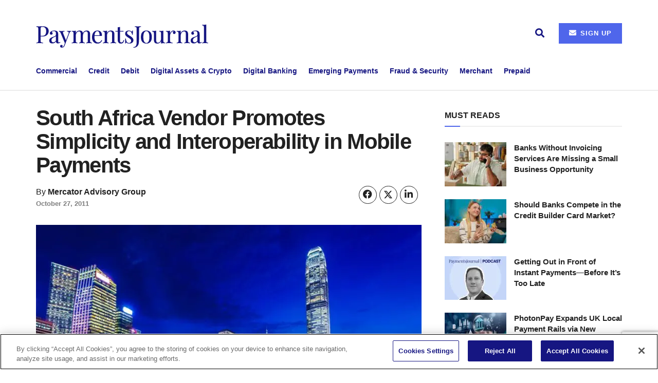

--- FILE ---
content_type: text/html; charset=UTF-8
request_url: https://www.paymentsjournal.com/south-africa-vendor-promotes-simplicity-and-interoperability-in-mobile-payments/
body_size: 30545
content:
<!doctype html>
<!--[if lt IE 7]> <html class="no-js lt-ie9 lt-ie8 lt-ie7" lang="en-US"> <![endif]-->
<!--[if IE 7]>    <html class="no-js lt-ie9 lt-ie8" lang="en-US"> <![endif]-->
<!--[if IE 8]>    <html class="no-js lt-ie9" lang="en-US"> <![endif]-->
<!--[if IE 9]>    <html class="no-js lt-ie10" lang="en-US"> <![endif]-->
<!--[if gt IE 8]><!--> <html class="no-js" lang="en-US"> <!--<![endif]-->
<head>
<!-- OneTrust Cookies Consent Notice start for paymentsjournal.com -->
<script src="https://cdn-ukwest.onetrust.com/scripttemplates/otSDKStub.js"  type="text/javascript" charset="UTF-8" data-domain-script="018e6c05-e72f-777c-8211-8761d239db83" ></script>
<script type="text/javascript">
function OptanonWrapper() { }
</script>
<!-- OneTrust Cookies Consent Notice end for paymentsjournal.com -->

<!-- Google Tag Manager -->
<script>(function(w,d,s,l,i){w[l]=w[l]||[];w[l].push({'gtm.start':
new Date().getTime(),event:'gtm.js'});var f=d.getElementsByTagName(s)[0],
j=d.createElement(s),dl=l!='dataLayer'?'&l='+l:'';j.async=true;j.src=
'https://www.googletagmanager.com/gtm.js?id='+i+dl;f.parentNode.insertBefore(j,f);
})(window,document,'script','dataLayer','GTM-T4D2X2W6');</script>
<!-- End Google Tag Manager -->

	<meta http-equiv="Content-Type" content="text/html; charset=utf-8" charset="UTF-8" />
    <meta name='viewport' content='width=device-width, initial-scale=1, user-scalable=yes' />
    <link rel="profile" href="https://gmpg.org/xfn/11" />
    <link rel="pingback" href="https://www.paymentsjournal.com/xmlrpc.php" />
    <meta name='robots' content='index, follow, max-image-preview:large, max-snippet:-1, max-video-preview:-1' />
	<style>img:is([sizes="auto" i], [sizes^="auto," i]) { contain-intrinsic-size: 3000px 1500px }</style>
	<meta property="og:type" content="article">
<meta property="og:title" content="South Africa Vendor Promotes Simplicity and Interoperability in Mobile Payments">
<meta property="og:site_name" content="PaymentsJournal">
<meta property="og:description" content="Numerous players such as banks and mobile network operators have launched mobile wallet services in virtually every significant global market.">
<meta property="og:url" content="https://www.paymentsjournal.com/south-africa-vendor-promotes-simplicity-and-interoperability-in-mobile-payments/">
<meta property="og:locale" content="en_US">
<meta property="og:image" content="https://www.paymentsjournal.com/wp-content/uploads/2017/05/shutterstock_165755534.jpg">
<meta property="og:image:height" content="3100">
<meta property="og:image:width" content="4650">
<meta property="article:published_time" content="2011-10-27T15:37:03-04:00">
<meta property="article:modified_time" content="2017-05-20T03:56:00-04:00">
<meta property="article:author" content="https://www.mercatoradvisorygroup.com">
<meta property="article:section" content="Analysts Coverage">
<meta property="article:tag" content="Mobile Payments">
<meta name="twitter:card" content="summary_large_image">
<meta name="twitter:title" content="South Africa Vendor Promotes Simplicity and Interoperability in Mobile Payments">
<meta name="twitter:description" content="Numerous players such as banks and mobile network operators have launched mobile wallet services in virtually every significant global market.">
<meta name="twitter:url" content="https://www.paymentsjournal.com/south-africa-vendor-promotes-simplicity-and-interoperability-in-mobile-payments/">
<meta name="twitter:site" content="https://www.mercatoradvisorygroup.com">
<meta name="twitter:image" content="https://www.paymentsjournal.com/wp-content/uploads/2017/05/shutterstock_165755534.jpg">
<meta name="twitter:image:width" content="4650">
<meta name="twitter:image:height" content="3100">
			<script type="text/javascript">
			  var jnews_ajax_url = '/?ajax-request=jnews'
			</script>
			<script type="text/javascript">;window.jnews=window.jnews||{},window.jnews.library=window.jnews.library||{},window.jnews.library=function(){"use strict";var e=this;e.win=window,e.doc=document,e.noop=function(){},e.globalBody=e.doc.getElementsByTagName("body")[0],e.globalBody=e.globalBody?e.globalBody:e.doc,e.win.jnewsDataStorage=e.win.jnewsDataStorage||{_storage:new WeakMap,put:function(e,t,n){this._storage.has(e)||this._storage.set(e,new Map),this._storage.get(e).set(t,n)},get:function(e,t){return this._storage.get(e).get(t)},has:function(e,t){return this._storage.has(e)&&this._storage.get(e).has(t)},remove:function(e,t){var n=this._storage.get(e).delete(t);return 0===!this._storage.get(e).size&&this._storage.delete(e),n}},e.windowWidth=function(){return e.win.innerWidth||e.docEl.clientWidth||e.globalBody.clientWidth},e.windowHeight=function(){return e.win.innerHeight||e.docEl.clientHeight||e.globalBody.clientHeight},e.requestAnimationFrame=e.win.requestAnimationFrame||e.win.webkitRequestAnimationFrame||e.win.mozRequestAnimationFrame||e.win.msRequestAnimationFrame||window.oRequestAnimationFrame||function(e){return setTimeout(e,1e3/60)},e.cancelAnimationFrame=e.win.cancelAnimationFrame||e.win.webkitCancelAnimationFrame||e.win.webkitCancelRequestAnimationFrame||e.win.mozCancelAnimationFrame||e.win.msCancelRequestAnimationFrame||e.win.oCancelRequestAnimationFrame||function(e){clearTimeout(e)},e.classListSupport="classList"in document.createElement("_"),e.hasClass=e.classListSupport?function(e,t){return e.classList.contains(t)}:function(e,t){return e.className.indexOf(t)>=0},e.addClass=e.classListSupport?function(t,n){e.hasClass(t,n)||t.classList.add(n)}:function(t,n){e.hasClass(t,n)||(t.className+=" "+n)},e.removeClass=e.classListSupport?function(t,n){e.hasClass(t,n)&&t.classList.remove(n)}:function(t,n){e.hasClass(t,n)&&(t.className=t.className.replace(n,""))},e.objKeys=function(e){var t=[];for(var n in e)Object.prototype.hasOwnProperty.call(e,n)&&t.push(n);return t},e.isObjectSame=function(e,t){var n=!0;return JSON.stringify(e)!==JSON.stringify(t)&&(n=!1),n},e.extend=function(){for(var e,t,n,o=arguments[0]||{},i=1,a=arguments.length;i<a;i++)if(null!==(e=arguments[i]))for(t in e)o!==(n=e[t])&&void 0!==n&&(o[t]=n);return o},e.dataStorage=e.win.jnewsDataStorage,e.isVisible=function(e){return 0!==e.offsetWidth&&0!==e.offsetHeight||e.getBoundingClientRect().length},e.getHeight=function(e){return e.offsetHeight||e.clientHeight||e.getBoundingClientRect().height},e.getWidth=function(e){return e.offsetWidth||e.clientWidth||e.getBoundingClientRect().width},e.supportsPassive=!1;try{var t=Object.defineProperty({},"passive",{get:function(){e.supportsPassive=!0}});"createEvent"in e.doc?e.win.addEventListener("test",null,t):"fireEvent"in e.doc&&e.win.attachEvent("test",null)}catch(e){}e.passiveOption=!!e.supportsPassive&&{passive:!0},e.setStorage=function(e,t){e="jnews-"+e;var n={expired:Math.floor(((new Date).getTime()+432e5)/1e3)};t=Object.assign(n,t);localStorage.setItem(e,JSON.stringify(t))},e.getStorage=function(e){e="jnews-"+e;var t=localStorage.getItem(e);return null!==t&&0<t.length?JSON.parse(localStorage.getItem(e)):{}},e.expiredStorage=function(){var t,n="jnews-";for(var o in localStorage)o.indexOf(n)>-1&&"undefined"!==(t=e.getStorage(o.replace(n,""))).expired&&t.expired<Math.floor((new Date).getTime()/1e3)&&localStorage.removeItem(o)},e.addEvents=function(t,n,o){for(var i in n){var a=["touchstart","touchmove"].indexOf(i)>=0&&!o&&e.passiveOption;"createEvent"in e.doc?t.addEventListener(i,n[i],a):"fireEvent"in e.doc&&t.attachEvent("on"+i,n[i])}},e.removeEvents=function(t,n){for(var o in n)"createEvent"in e.doc?t.removeEventListener(o,n[o]):"fireEvent"in e.doc&&t.detachEvent("on"+o,n[o])},e.triggerEvents=function(t,n,o){var i;o=o||{detail:null};return"createEvent"in e.doc?(!(i=e.doc.createEvent("CustomEvent")||new CustomEvent(n)).initCustomEvent||i.initCustomEvent(n,!0,!1,o),void t.dispatchEvent(i)):"fireEvent"in e.doc?((i=e.doc.createEventObject()).eventType=n,void t.fireEvent("on"+i.eventType,i)):void 0},e.getParents=function(t,n){void 0===n&&(n=e.doc);for(var o=[],i=t.parentNode,a=!1;!a;)if(i){var r=i;r.querySelectorAll(n).length?a=!0:(o.push(r),i=r.parentNode)}else o=[],a=!0;return o},e.forEach=function(e,t,n){for(var o=0,i=e.length;o<i;o++)t.call(n,e[o],o)},e.getText=function(e){return e.innerText||e.textContent},e.setText=function(e,t){var n="object"==typeof t?t.innerText||t.textContent:t;e.innerText&&(e.innerText=n),e.textContent&&(e.textContent=n)},e.httpBuildQuery=function(t){return e.objKeys(t).reduce(function t(n){var o=arguments.length>1&&void 0!==arguments[1]?arguments[1]:null;return function(i,a){var r=n[a];a=encodeURIComponent(a);var s=o?"".concat(o,"[").concat(a,"]"):a;return null==r||"function"==typeof r?(i.push("".concat(s,"=")),i):["number","boolean","string"].includes(typeof r)?(i.push("".concat(s,"=").concat(encodeURIComponent(r))),i):(i.push(e.objKeys(r).reduce(t(r,s),[]).join("&")),i)}}(t),[]).join("&")},e.get=function(t,n,o,i){return o="function"==typeof o?o:e.noop,e.ajax("GET",t,n,o,i)},e.post=function(t,n,o,i){return o="function"==typeof o?o:e.noop,e.ajax("POST",t,n,o,i)},e.ajax=function(t,n,o,i,a){var r=new XMLHttpRequest,s=n,c=e.httpBuildQuery(o);if(t=-1!=["GET","POST"].indexOf(t)?t:"GET",r.open(t,s+("GET"==t?"?"+c:""),!0),"POST"==t&&r.setRequestHeader("Content-type","application/x-www-form-urlencoded"),r.setRequestHeader("X-Requested-With","XMLHttpRequest"),r.onreadystatechange=function(){4===r.readyState&&200<=r.status&&300>r.status&&"function"==typeof i&&i.call(void 0,r.response)},void 0!==a&&!a){return{xhr:r,send:function(){r.send("POST"==t?c:null)}}}return r.send("POST"==t?c:null),{xhr:r}},e.scrollTo=function(t,n,o){function i(e,t,n){this.start=this.position(),this.change=e-this.start,this.currentTime=0,this.increment=20,this.duration=void 0===n?500:n,this.callback=t,this.finish=!1,this.animateScroll()}return Math.easeInOutQuad=function(e,t,n,o){return(e/=o/2)<1?n/2*e*e+t:-n/2*(--e*(e-2)-1)+t},i.prototype.stop=function(){this.finish=!0},i.prototype.move=function(t){e.doc.documentElement.scrollTop=t,e.globalBody.parentNode.scrollTop=t,e.globalBody.scrollTop=t},i.prototype.position=function(){return e.doc.documentElement.scrollTop||e.globalBody.parentNode.scrollTop||e.globalBody.scrollTop},i.prototype.animateScroll=function(){this.currentTime+=this.increment;var t=Math.easeInOutQuad(this.currentTime,this.start,this.change,this.duration);this.move(t),this.currentTime<this.duration&&!this.finish?e.requestAnimationFrame.call(e.win,this.animateScroll.bind(this)):this.callback&&"function"==typeof this.callback&&this.callback()},new i(t,n,o)},e.unwrap=function(t){var n,o=t;e.forEach(t,(function(e,t){n?n+=e:n=e})),o.replaceWith(n)},e.performance={start:function(e){performance.mark(e+"Start")},stop:function(e){performance.mark(e+"End"),performance.measure(e,e+"Start",e+"End")}},e.fps=function(){var t=0,n=0,o=0;!function(){var i=t=0,a=0,r=0,s=document.getElementById("fpsTable"),c=function(t){void 0===document.getElementsByTagName("body")[0]?e.requestAnimationFrame.call(e.win,(function(){c(t)})):document.getElementsByTagName("body")[0].appendChild(t)};null===s&&((s=document.createElement("div")).style.position="fixed",s.style.top="120px",s.style.left="10px",s.style.width="100px",s.style.height="20px",s.style.border="1px solid black",s.style.fontSize="11px",s.style.zIndex="100000",s.style.backgroundColor="white",s.id="fpsTable",c(s));var l=function(){o++,n=Date.now(),(a=(o/(r=(n-t)/1e3)).toPrecision(2))!=i&&(i=a,s.innerHTML=i+"fps"),1<r&&(t=n,o=0),e.requestAnimationFrame.call(e.win,l)};l()}()},e.instr=function(e,t){for(var n=0;n<t.length;n++)if(-1!==e.toLowerCase().indexOf(t[n].toLowerCase()))return!0},e.winLoad=function(t,n){function o(o){if("complete"===e.doc.readyState||"interactive"===e.doc.readyState)return!o||n?setTimeout(t,n||1):t(o),1}o()||e.addEvents(e.win,{load:o})},e.docReady=function(t,n){function o(o){if("complete"===e.doc.readyState||"interactive"===e.doc.readyState)return!o||n?setTimeout(t,n||1):t(o),1}o()||e.addEvents(e.doc,{DOMContentLoaded:o})},e.fireOnce=function(){e.docReady((function(){e.assets=e.assets||[],e.assets.length&&(e.boot(),e.load_assets())}),50)},e.boot=function(){e.length&&e.doc.querySelectorAll("style[media]").forEach((function(e){"not all"==e.getAttribute("media")&&e.removeAttribute("media")}))},e.create_js=function(t,n){var o=e.doc.createElement("script");switch(o.setAttribute("src",t),n){case"defer":o.setAttribute("defer",!0);break;case"async":o.setAttribute("async",!0);break;case"deferasync":o.setAttribute("defer",!0),o.setAttribute("async",!0)}e.globalBody.appendChild(o)},e.load_assets=function(){"object"==typeof e.assets&&e.forEach(e.assets.slice(0),(function(t,n){var o="";t.defer&&(o+="defer"),t.async&&(o+="async"),e.create_js(t.url,o);var i=e.assets.indexOf(t);i>-1&&e.assets.splice(i,1)})),e.assets=jnewsoption.au_scripts=window.jnewsads=[]},e.setCookie=function(e,t,n){var o="";if(n){var i=new Date;i.setTime(i.getTime()+24*n*60*60*1e3),o="; expires="+i.toUTCString()}document.cookie=e+"="+(t||"")+o+"; path=/"},e.getCookie=function(e){for(var t=e+"=",n=document.cookie.split(";"),o=0;o<n.length;o++){for(var i=n[o];" "==i.charAt(0);)i=i.substring(1,i.length);if(0==i.indexOf(t))return i.substring(t.length,i.length)}return null},e.eraseCookie=function(e){document.cookie=e+"=; Path=/; Expires=Thu, 01 Jan 1970 00:00:01 GMT;"},e.docReady((function(){e.globalBody=e.globalBody==e.doc?e.doc.getElementsByTagName("body")[0]:e.globalBody,e.globalBody=e.globalBody?e.globalBody:e.doc})),e.winLoad((function(){e.winLoad((function(){var t=!1;if(void 0!==window.jnewsadmin)if(void 0!==window.file_version_checker){var n=e.objKeys(window.file_version_checker);n.length?n.forEach((function(e){t||"10.0.4"===window.file_version_checker[e]||(t=!0)})):t=!0}else t=!0;t&&(window.jnewsHelper.getMessage(),window.jnewsHelper.getNotice())}),2500)}))},window.jnews.library=new window.jnews.library;</script>
	<!-- This site is optimized with the Yoast SEO Premium plugin v26.8 (Yoast SEO v26.8) - https://yoast.com/product/yoast-seo-premium-wordpress/ -->
	<title>South Africa Vendor Promotes Simplicity and Interoperability in Mobile Payments - PaymentsJournal</title>
	<link rel="canonical" href="https://www.paymentsjournal.com/south-africa-vendor-promotes-simplicity-and-interoperability-in-mobile-payments/" />
	<meta property="og:locale" content="en_US" />
	<meta property="og:type" content="article" />
	<meta property="og:title" content="South Africa Vendor Promotes Simplicity and Interoperability in Mobile Payments" />
	<meta property="og:description" content="Numerous players such as banks and mobile network operators have launched mobile wallet services in virtually every significant global market. But consumer uptake appears to be slow in most cases. A bank-owned vendor in South Africa is claiming that simple SMS-based virtual prepaid vouchers might be better solutions for mobile payments than mobile wallet solutions. [&hellip;]" />
	<meta property="og:url" content="https://www.paymentsjournal.com/south-africa-vendor-promotes-simplicity-and-interoperability-in-mobile-payments/" />
	<meta property="og:site_name" content="PaymentsJournal" />
	<meta property="article:publisher" content="https://www.facebook.com/paymentsjournal/" />
	<meta property="article:published_time" content="2011-10-27T15:37:03+00:00" />
	<meta property="article:modified_time" content="2017-05-20T03:56:00+00:00" />
	<meta property="og:image" content="https://www.paymentsjournal.com/wp-content/uploads/2017/05/shutterstock_165755534-1024x683.jpg" />
	<meta property="og:image:width" content="1024" />
	<meta property="og:image:height" content="683" />
	<meta property="og:image:type" content="image/jpeg" />
	<meta name="author" content="Mercator Advisory Group" />
	<meta name="twitter:card" content="summary_large_image" />
	<meta name="twitter:creator" content="@paymentsjournal" />
	<meta name="twitter:site" content="@paymentsjournal" />
	<meta name="twitter:label1" content="Written by" />
	<meta name="twitter:data1" content="Mercator Advisory Group" />
	<meta name="twitter:label2" content="Est. reading time" />
	<meta name="twitter:data2" content="1 minute" />
	<script type="application/ld+json" class="yoast-schema-graph">{"@context":"https://schema.org","@graph":[{"@type":"Article","@id":"https://www.paymentsjournal.com/south-africa-vendor-promotes-simplicity-and-interoperability-in-mobile-payments/#article","isPartOf":{"@id":"https://www.paymentsjournal.com/south-africa-vendor-promotes-simplicity-and-interoperability-in-mobile-payments/"},"author":{"name":"Mercator Advisory Group","@id":"https://www.paymentsjournal.com/#/schema/person/7513ffc0cf81e2f357e19749888b4834"},"headline":"South Africa Vendor Promotes Simplicity and Interoperability in Mobile Payments","datePublished":"2011-10-27T15:37:03+00:00","dateModified":"2017-05-20T03:56:00+00:00","mainEntityOfPage":{"@id":"https://www.paymentsjournal.com/south-africa-vendor-promotes-simplicity-and-interoperability-in-mobile-payments/"},"wordCount":260,"publisher":{"@id":"https://www.paymentsjournal.com/#organization"},"image":{"@id":"https://www.paymentsjournal.com/south-africa-vendor-promotes-simplicity-and-interoperability-in-mobile-payments/#primaryimage"},"thumbnailUrl":"https://www.paymentsjournal.com/wp-content/uploads/2017/05/shutterstock_165755534.jpg","keywords":["Mobile Payments"],"articleSection":["Analysts Coverage"],"inLanguage":"en-US","copyrightYear":"2011","copyrightHolder":{"@id":"https://www.paymentsjournal.com/#organization"}},{"@type":"WebPage","@id":"https://www.paymentsjournal.com/south-africa-vendor-promotes-simplicity-and-interoperability-in-mobile-payments/","url":"https://www.paymentsjournal.com/south-africa-vendor-promotes-simplicity-and-interoperability-in-mobile-payments/","name":"South Africa Vendor Promotes Simplicity and Interoperability in Mobile Payments - PaymentsJournal","isPartOf":{"@id":"https://www.paymentsjournal.com/#website"},"primaryImageOfPage":{"@id":"https://www.paymentsjournal.com/south-africa-vendor-promotes-simplicity-and-interoperability-in-mobile-payments/#primaryimage"},"image":{"@id":"https://www.paymentsjournal.com/south-africa-vendor-promotes-simplicity-and-interoperability-in-mobile-payments/#primaryimage"},"thumbnailUrl":"https://www.paymentsjournal.com/wp-content/uploads/2017/05/shutterstock_165755534.jpg","datePublished":"2011-10-27T15:37:03+00:00","dateModified":"2017-05-20T03:56:00+00:00","breadcrumb":{"@id":"https://www.paymentsjournal.com/south-africa-vendor-promotes-simplicity-and-interoperability-in-mobile-payments/#breadcrumb"},"inLanguage":"en-US","potentialAction":[{"@type":"ReadAction","target":["https://www.paymentsjournal.com/south-africa-vendor-promotes-simplicity-and-interoperability-in-mobile-payments/"]}]},{"@type":"ImageObject","inLanguage":"en-US","@id":"https://www.paymentsjournal.com/south-africa-vendor-promotes-simplicity-and-interoperability-in-mobile-payments/#primaryimage","url":"https://www.paymentsjournal.com/wp-content/uploads/2017/05/shutterstock_165755534.jpg","contentUrl":"https://www.paymentsjournal.com/wp-content/uploads/2017/05/shutterstock_165755534.jpg","width":4650,"height":3100,"caption":"Andre Stoorvogel, Author at PaymentsJournal"},{"@type":"BreadcrumbList","@id":"https://www.paymentsjournal.com/south-africa-vendor-promotes-simplicity-and-interoperability-in-mobile-payments/#breadcrumb","itemListElement":[{"@type":"ListItem","position":1,"name":"Home","item":"https://www.paymentsjournal.com/"},{"@type":"ListItem","position":2,"name":"South Africa Vendor Promotes Simplicity and Interoperability in Mobile Payments"}]},{"@type":"WebSite","@id":"https://www.paymentsjournal.com/#website","url":"https://www.paymentsjournal.com/","name":"PaymentsJournal","description":"Focused Content, Expert Insights and Timely News","publisher":{"@id":"https://www.paymentsjournal.com/#organization"},"potentialAction":[{"@type":"SearchAction","target":{"@type":"EntryPoint","urlTemplate":"https://www.paymentsjournal.com/?s={search_term_string}"},"query-input":{"@type":"PropertyValueSpecification","valueRequired":true,"valueName":"search_term_string"}}],"inLanguage":"en-US"},{"@type":"Organization","@id":"https://www.paymentsjournal.com/#organization","name":"PaymentsJournal","url":"https://www.paymentsjournal.com/","logo":{"@type":"ImageObject","inLanguage":"en-US","@id":"https://www.paymentsjournal.com/#/schema/logo/image/","url":"https://www.paymentsjournal.com/wp-content/uploads/2024/03/cropped-paymentsjournal-icon.jpg","contentUrl":"https://www.paymentsjournal.com/wp-content/uploads/2024/03/cropped-paymentsjournal-icon.jpg","width":512,"height":512,"caption":"PaymentsJournal"},"image":{"@id":"https://www.paymentsjournal.com/#/schema/logo/image/"},"sameAs":["https://www.facebook.com/paymentsjournal/","https://x.com/paymentsjournal","https://www.linkedin.com/company/paymentsjournal/","https://www.youtube.com/channel/UC8yheGWcDLrJkPlxW-_JvRw?view_as"]},{"@type":"Person","@id":"https://www.paymentsjournal.com/#/schema/person/7513ffc0cf81e2f357e19749888b4834","name":"Mercator Advisory Group","image":{"@type":"ImageObject","inLanguage":"en-US","@id":"https://www.paymentsjournal.com/#/schema/person/image/","url":"https://www.paymentsjournal.com/wp-content/uploads/2017/05/mercator_final_square_250x250-150x150.jpg","contentUrl":"https://www.paymentsjournal.com/wp-content/uploads/2017/05/mercator_final_square_250x250-150x150.jpg","caption":"Mercator Advisory Group"},"description":"Mercator Advisory Group provides unparalleled, independent and objective analysis that assists our members in uncovering new market opportunities and optimizing current strategic initiatives for maximum revenue generation and cost containment.? Our commitment and exclusive focus on the payments and banking industries enables us to consistently provide highly relevant content and exceptional value for your research expenditure.","sameAs":["https://www.mercatoradvisorygroup.com"],"url":"https://www.paymentsjournal.com/author/mercator-advisory-group/"}]}</script>
	<!-- / Yoast SEO Premium plugin. -->


<link rel='dns-prefetch' href='//www.googletagmanager.com' />
<link rel='dns-prefetch' href='//b2161880.smushcdn.com' />
<link rel='dns-prefetch' href='//hb.wpmucdn.com' />
<link href='//hb.wpmucdn.com' rel='preconnect' />
		<style>
			.lazyload,
			.lazyloading {
				max-width: 100%;
			}
		</style>
		<link rel='stylesheet' id='elementor-post-84764-css' href='https://www.paymentsjournal.com/wp-content/uploads/elementor/css/post-84764.css' type='text/css' media='all' />
<link rel='stylesheet' id='elementor-post-520881-css' href='https://www.paymentsjournal.com/wp-content/uploads/elementor/css/post-520881.css' type='text/css' media='all' />
<link rel='stylesheet' id='wp-block-library-css' href='https://hb.wpmucdn.com/www.paymentsjournal.com/048f8d27-9346-4cc7-b82c-92e30b6e18d2.css' type='text/css' media='all' />
<style id='classic-theme-styles-inline-css' type='text/css'>
/*! This file is auto-generated */
.wp-block-button__link{color:#fff;background-color:#32373c;border-radius:9999px;box-shadow:none;text-decoration:none;padding:calc(.667em + 2px) calc(1.333em + 2px);font-size:1.125em}.wp-block-file__button{background:#32373c;color:#fff;text-decoration:none}
</style>
<style id='feedzy-rss-feeds-loop-style-inline-css' type='text/css'>
.wp-block-feedzy-rss-feeds-loop{display:grid;gap:24px;grid-template-columns:repeat(1,1fr)}@media(min-width:782px){.wp-block-feedzy-rss-feeds-loop.feedzy-loop-columns-2,.wp-block-feedzy-rss-feeds-loop.feedzy-loop-columns-3,.wp-block-feedzy-rss-feeds-loop.feedzy-loop-columns-4,.wp-block-feedzy-rss-feeds-loop.feedzy-loop-columns-5{grid-template-columns:repeat(2,1fr)}}@media(min-width:960px){.wp-block-feedzy-rss-feeds-loop.feedzy-loop-columns-2{grid-template-columns:repeat(2,1fr)}.wp-block-feedzy-rss-feeds-loop.feedzy-loop-columns-3{grid-template-columns:repeat(3,1fr)}.wp-block-feedzy-rss-feeds-loop.feedzy-loop-columns-4{grid-template-columns:repeat(4,1fr)}.wp-block-feedzy-rss-feeds-loop.feedzy-loop-columns-5{grid-template-columns:repeat(5,1fr)}}.wp-block-feedzy-rss-feeds-loop .wp-block-image.is-style-rounded img{border-radius:9999px}.wp-block-feedzy-rss-feeds-loop .wp-block-image:has(:is(img:not([src]),img[src=""])){display:none}

</style>
<style id='powerpress-player-block-style-inline-css' type='text/css'>


</style>
<style id='global-styles-inline-css' type='text/css'>
:root{--wp--preset--aspect-ratio--square: 1;--wp--preset--aspect-ratio--4-3: 4/3;--wp--preset--aspect-ratio--3-4: 3/4;--wp--preset--aspect-ratio--3-2: 3/2;--wp--preset--aspect-ratio--2-3: 2/3;--wp--preset--aspect-ratio--16-9: 16/9;--wp--preset--aspect-ratio--9-16: 9/16;--wp--preset--color--black: #000000;--wp--preset--color--cyan-bluish-gray: #abb8c3;--wp--preset--color--white: #ffffff;--wp--preset--color--pale-pink: #f78da7;--wp--preset--color--vivid-red: #cf2e2e;--wp--preset--color--luminous-vivid-orange: #ff6900;--wp--preset--color--luminous-vivid-amber: #fcb900;--wp--preset--color--light-green-cyan: #7bdcb5;--wp--preset--color--vivid-green-cyan: #00d084;--wp--preset--color--pale-cyan-blue: #8ed1fc;--wp--preset--color--vivid-cyan-blue: #0693e3;--wp--preset--color--vivid-purple: #9b51e0;--wp--preset--gradient--vivid-cyan-blue-to-vivid-purple: linear-gradient(135deg,rgba(6,147,227,1) 0%,rgb(155,81,224) 100%);--wp--preset--gradient--light-green-cyan-to-vivid-green-cyan: linear-gradient(135deg,rgb(122,220,180) 0%,rgb(0,208,130) 100%);--wp--preset--gradient--luminous-vivid-amber-to-luminous-vivid-orange: linear-gradient(135deg,rgba(252,185,0,1) 0%,rgba(255,105,0,1) 100%);--wp--preset--gradient--luminous-vivid-orange-to-vivid-red: linear-gradient(135deg,rgba(255,105,0,1) 0%,rgb(207,46,46) 100%);--wp--preset--gradient--very-light-gray-to-cyan-bluish-gray: linear-gradient(135deg,rgb(238,238,238) 0%,rgb(169,184,195) 100%);--wp--preset--gradient--cool-to-warm-spectrum: linear-gradient(135deg,rgb(74,234,220) 0%,rgb(151,120,209) 20%,rgb(207,42,186) 40%,rgb(238,44,130) 60%,rgb(251,105,98) 80%,rgb(254,248,76) 100%);--wp--preset--gradient--blush-light-purple: linear-gradient(135deg,rgb(255,206,236) 0%,rgb(152,150,240) 100%);--wp--preset--gradient--blush-bordeaux: linear-gradient(135deg,rgb(254,205,165) 0%,rgb(254,45,45) 50%,rgb(107,0,62) 100%);--wp--preset--gradient--luminous-dusk: linear-gradient(135deg,rgb(255,203,112) 0%,rgb(199,81,192) 50%,rgb(65,88,208) 100%);--wp--preset--gradient--pale-ocean: linear-gradient(135deg,rgb(255,245,203) 0%,rgb(182,227,212) 50%,rgb(51,167,181) 100%);--wp--preset--gradient--electric-grass: linear-gradient(135deg,rgb(202,248,128) 0%,rgb(113,206,126) 100%);--wp--preset--gradient--midnight: linear-gradient(135deg,rgb(2,3,129) 0%,rgb(40,116,252) 100%);--wp--preset--font-size--small: 13px;--wp--preset--font-size--medium: 20px;--wp--preset--font-size--large: 36px;--wp--preset--font-size--x-large: 42px;--wp--preset--spacing--20: 0.44rem;--wp--preset--spacing--30: 0.67rem;--wp--preset--spacing--40: 1rem;--wp--preset--spacing--50: 1.5rem;--wp--preset--spacing--60: 2.25rem;--wp--preset--spacing--70: 3.38rem;--wp--preset--spacing--80: 5.06rem;--wp--preset--shadow--natural: 6px 6px 9px rgba(0, 0, 0, 0.2);--wp--preset--shadow--deep: 12px 12px 50px rgba(0, 0, 0, 0.4);--wp--preset--shadow--sharp: 6px 6px 0px rgba(0, 0, 0, 0.2);--wp--preset--shadow--outlined: 6px 6px 0px -3px rgba(255, 255, 255, 1), 6px 6px rgba(0, 0, 0, 1);--wp--preset--shadow--crisp: 6px 6px 0px rgba(0, 0, 0, 1);}:where(.is-layout-flex){gap: 0.5em;}:where(.is-layout-grid){gap: 0.5em;}body .is-layout-flex{display: flex;}.is-layout-flex{flex-wrap: wrap;align-items: center;}.is-layout-flex > :is(*, div){margin: 0;}body .is-layout-grid{display: grid;}.is-layout-grid > :is(*, div){margin: 0;}:where(.wp-block-columns.is-layout-flex){gap: 2em;}:where(.wp-block-columns.is-layout-grid){gap: 2em;}:where(.wp-block-post-template.is-layout-flex){gap: 1.25em;}:where(.wp-block-post-template.is-layout-grid){gap: 1.25em;}.has-black-color{color: var(--wp--preset--color--black) !important;}.has-cyan-bluish-gray-color{color: var(--wp--preset--color--cyan-bluish-gray) !important;}.has-white-color{color: var(--wp--preset--color--white) !important;}.has-pale-pink-color{color: var(--wp--preset--color--pale-pink) !important;}.has-vivid-red-color{color: var(--wp--preset--color--vivid-red) !important;}.has-luminous-vivid-orange-color{color: var(--wp--preset--color--luminous-vivid-orange) !important;}.has-luminous-vivid-amber-color{color: var(--wp--preset--color--luminous-vivid-amber) !important;}.has-light-green-cyan-color{color: var(--wp--preset--color--light-green-cyan) !important;}.has-vivid-green-cyan-color{color: var(--wp--preset--color--vivid-green-cyan) !important;}.has-pale-cyan-blue-color{color: var(--wp--preset--color--pale-cyan-blue) !important;}.has-vivid-cyan-blue-color{color: var(--wp--preset--color--vivid-cyan-blue) !important;}.has-vivid-purple-color{color: var(--wp--preset--color--vivid-purple) !important;}.has-black-background-color{background-color: var(--wp--preset--color--black) !important;}.has-cyan-bluish-gray-background-color{background-color: var(--wp--preset--color--cyan-bluish-gray) !important;}.has-white-background-color{background-color: var(--wp--preset--color--white) !important;}.has-pale-pink-background-color{background-color: var(--wp--preset--color--pale-pink) !important;}.has-vivid-red-background-color{background-color: var(--wp--preset--color--vivid-red) !important;}.has-luminous-vivid-orange-background-color{background-color: var(--wp--preset--color--luminous-vivid-orange) !important;}.has-luminous-vivid-amber-background-color{background-color: var(--wp--preset--color--luminous-vivid-amber) !important;}.has-light-green-cyan-background-color{background-color: var(--wp--preset--color--light-green-cyan) !important;}.has-vivid-green-cyan-background-color{background-color: var(--wp--preset--color--vivid-green-cyan) !important;}.has-pale-cyan-blue-background-color{background-color: var(--wp--preset--color--pale-cyan-blue) !important;}.has-vivid-cyan-blue-background-color{background-color: var(--wp--preset--color--vivid-cyan-blue) !important;}.has-vivid-purple-background-color{background-color: var(--wp--preset--color--vivid-purple) !important;}.has-black-border-color{border-color: var(--wp--preset--color--black) !important;}.has-cyan-bluish-gray-border-color{border-color: var(--wp--preset--color--cyan-bluish-gray) !important;}.has-white-border-color{border-color: var(--wp--preset--color--white) !important;}.has-pale-pink-border-color{border-color: var(--wp--preset--color--pale-pink) !important;}.has-vivid-red-border-color{border-color: var(--wp--preset--color--vivid-red) !important;}.has-luminous-vivid-orange-border-color{border-color: var(--wp--preset--color--luminous-vivid-orange) !important;}.has-luminous-vivid-amber-border-color{border-color: var(--wp--preset--color--luminous-vivid-amber) !important;}.has-light-green-cyan-border-color{border-color: var(--wp--preset--color--light-green-cyan) !important;}.has-vivid-green-cyan-border-color{border-color: var(--wp--preset--color--vivid-green-cyan) !important;}.has-pale-cyan-blue-border-color{border-color: var(--wp--preset--color--pale-cyan-blue) !important;}.has-vivid-cyan-blue-border-color{border-color: var(--wp--preset--color--vivid-cyan-blue) !important;}.has-vivid-purple-border-color{border-color: var(--wp--preset--color--vivid-purple) !important;}.has-vivid-cyan-blue-to-vivid-purple-gradient-background{background: var(--wp--preset--gradient--vivid-cyan-blue-to-vivid-purple) !important;}.has-light-green-cyan-to-vivid-green-cyan-gradient-background{background: var(--wp--preset--gradient--light-green-cyan-to-vivid-green-cyan) !important;}.has-luminous-vivid-amber-to-luminous-vivid-orange-gradient-background{background: var(--wp--preset--gradient--luminous-vivid-amber-to-luminous-vivid-orange) !important;}.has-luminous-vivid-orange-to-vivid-red-gradient-background{background: var(--wp--preset--gradient--luminous-vivid-orange-to-vivid-red) !important;}.has-very-light-gray-to-cyan-bluish-gray-gradient-background{background: var(--wp--preset--gradient--very-light-gray-to-cyan-bluish-gray) !important;}.has-cool-to-warm-spectrum-gradient-background{background: var(--wp--preset--gradient--cool-to-warm-spectrum) !important;}.has-blush-light-purple-gradient-background{background: var(--wp--preset--gradient--blush-light-purple) !important;}.has-blush-bordeaux-gradient-background{background: var(--wp--preset--gradient--blush-bordeaux) !important;}.has-luminous-dusk-gradient-background{background: var(--wp--preset--gradient--luminous-dusk) !important;}.has-pale-ocean-gradient-background{background: var(--wp--preset--gradient--pale-ocean) !important;}.has-electric-grass-gradient-background{background: var(--wp--preset--gradient--electric-grass) !important;}.has-midnight-gradient-background{background: var(--wp--preset--gradient--midnight) !important;}.has-small-font-size{font-size: var(--wp--preset--font-size--small) !important;}.has-medium-font-size{font-size: var(--wp--preset--font-size--medium) !important;}.has-large-font-size{font-size: var(--wp--preset--font-size--large) !important;}.has-x-large-font-size{font-size: var(--wp--preset--font-size--x-large) !important;}
:where(.wp-block-post-template.is-layout-flex){gap: 1.25em;}:where(.wp-block-post-template.is-layout-grid){gap: 1.25em;}
:where(.wp-block-columns.is-layout-flex){gap: 2em;}:where(.wp-block-columns.is-layout-grid){gap: 2em;}
:root :where(.wp-block-pullquote){font-size: 1.5em;line-height: 1.6;}
</style>
<link rel='stylesheet' id='contact-form-7-css' href='https://hb.wpmucdn.com/www.paymentsjournal.com/978e0d82-8976-4097-a51e-01c1fabadc0d.css' type='text/css' media='all' />
<link rel='stylesheet' id='ce_responsive-css' href='https://hb.wpmucdn.com/www.paymentsjournal.com/6beed51e-30a8-4bdf-b4f7-5c3d7dd3458d.css' type='text/css' media='all' />
<link rel='stylesheet' id='contact-form-7-email-spam-blocker-css' href='https://hb.wpmucdn.com/www.paymentsjournal.com/05c640fe-a6a6-4af3-bcd4-59d181b32447.css' type='text/css' media='all' />
<link rel='stylesheet' id='wphb-1-css' href='https://hb.wpmucdn.com/www.paymentsjournal.com/f8fe0874-4201-4c6c-a891-f269d522599d.css' type='text/css' media='all' />
<link rel='stylesheet' id='jnews-parent-style-css' href='https://hb.wpmucdn.com/www.paymentsjournal.com/8a6825c5-d884-4b62-b28f-000592d30764.css' type='text/css' media='all' />
<link rel='stylesheet' id='js_composer_front-css' href='https://hb.wpmucdn.com/www.paymentsjournal.com/6ab161ea-bfd4-468e-a45f-138bced5c2e6.css' type='text/css' media='all' />
<link rel='stylesheet' id='elementor-frontend-css' href='https://hb.wpmucdn.com/www.paymentsjournal.com/d814de70-89bc-465e-ab0c-6e3f6c6ed0bd.css' type='text/css' media='all' />
<link rel='stylesheet' id='wphb-2-css' href='https://hb.wpmucdn.com/www.paymentsjournal.com/b431841a-08c5-45f5-9690-7c5cccff6e5c.css' type='text/css' media='all' />
<link rel='stylesheet' id='elementor-icons-css' href='https://hb.wpmucdn.com/www.paymentsjournal.com/be5d0319-0e64-404f-a66e-f8b01134f4b9.css' type='text/css' media='all' />
<link rel='stylesheet' id='font-awesome-5-all-css' href='https://hb.wpmucdn.com/www.paymentsjournal.com/11a6da86-34f0-458e-a6c9-55e58b8b7a9a.css' type='text/css' media='all' />
<link rel='stylesheet' id='font-awesome-4-shim-css' href='https://hb.wpmucdn.com/www.paymentsjournal.com/4c18871b-857f-40bc-9617-1103829e06cc.css' type='text/css' media='all' />
<link rel='stylesheet' id='font-awesome-css' href='https://hb.wpmucdn.com/www.paymentsjournal.com/ce89d630-2f06-4d44-b8a4-9ffa7b88cd29.css' type='text/css' media='all' />
<link rel='stylesheet' id='jnews-frontend-css' href='https://hb.wpmucdn.com/www.paymentsjournal.com/69ad688f-75b4-4d69-a9e8-cd22a4ffee23.css' type='text/css' media='all' />
<link rel='stylesheet' id='jnews-js-composer-css' href='https://hb.wpmucdn.com/www.paymentsjournal.com/f646abb0-5d09-4efe-baba-242b6a3e7b1e.css' type='text/css' media='all' />
<link rel='stylesheet' id='jnews-elementor-css' href='https://hb.wpmucdn.com/www.paymentsjournal.com/37c85715-7173-4b34-9dc4-bc3c6b3281b8.css' type='text/css' media='all' />
<link rel='stylesheet' id='jnews-style-css' href='https://hb.wpmucdn.com/www.paymentsjournal.com/f83f8ab8-a81f-4dd6-ae88-eb3232d74557.css' type='text/css' media='all' />
<link rel='stylesheet' id='jnews-darkmode-css' href='https://hb.wpmucdn.com/www.paymentsjournal.com/e5783f44-3b9b-4038-8449-f61aba8e1782.css' type='text/css' media='all' />
<link rel='stylesheet' id='wphb-3-css' href='https://hb.wpmucdn.com/www.paymentsjournal.com/168bdb29-4bc4-4008-9063-60412af9be68.css' type='text/css' media='all' />
<script type="text/javascript" src="https://hb.wpmucdn.com/www.paymentsjournal.com/71580ef1-e633-4fba-96b5-4c6b013cdd66.js" id="wphb-4-js"></script>
<script type="text/javascript" src="https://hb.wpmucdn.com/www.paymentsjournal.com/fc162b5e-cbb1-418b-9c71-b2d7ca89b04b.js" id="wphb-5-js"></script>

<!-- Google tag (gtag.js) snippet added by Site Kit -->
<!-- Google Analytics snippet added by Site Kit -->
<script type="text/javascript" src="https://www.googletagmanager.com/gtag/js?id=GT-NFRPKT9" id="google_gtagjs-js" async></script>
<script type="text/javascript" id="google_gtagjs-js-after">
/* <![CDATA[ */
window.dataLayer = window.dataLayer || [];function gtag(){dataLayer.push(arguments);}
gtag("set","linker",{"domains":["www.paymentsjournal.com"]});
gtag("js", new Date());
gtag("set", "developer_id.dZTNiMT", true);
gtag("config", "GT-NFRPKT9");
/* ]]> */
</script>
<script></script><link rel="https://api.w.org/" href="https://www.paymentsjournal.com/wp-json/" /><link rel="alternate" title="JSON" type="application/json" href="https://www.paymentsjournal.com/wp-json/wp/v2/posts/6179" /><link rel="EditURI" type="application/rsd+xml" title="RSD" href="https://www.paymentsjournal.com/xmlrpc.php?rsd" />
<link rel='shortlink' href='https://www.paymentsjournal.com/?p=6179' />
<link rel="alternate" title="oEmbed (JSON)" type="application/json+oembed" href="https://www.paymentsjournal.com/wp-json/oembed/1.0/embed?url=https%3A%2F%2Fwww.paymentsjournal.com%2Fsouth-africa-vendor-promotes-simplicity-and-interoperability-in-mobile-payments%2F" />
<link rel="alternate" title="oEmbed (XML)" type="text/xml+oembed" href="https://www.paymentsjournal.com/wp-json/oembed/1.0/embed?url=https%3A%2F%2Fwww.paymentsjournal.com%2Fsouth-africa-vendor-promotes-simplicity-and-interoperability-in-mobile-payments%2F&#038;format=xml" />
		<meta property="fb:pages" content="588055261355581" />
		<style type="text/css">
.feedzy-rss-link-icon:after {
	content: url("https://b2161880.smushcdn.com/2161880/wp-content/plugins/feedzy-rss-feeds/img/external-link.png?lossy=1&strip=1&webp=1");
	margin-left: 3px;
}
</style>
		<meta name="generator" content="Site Kit by Google 1.170.0" /><link rel="alternate" type="application/rss+xml" title="Audio Feed &raquo; PaymentsJournal" href="https://www.paymentsjournal.com/feed/audio/" />
		<script type="text/javascript">
				(function(c,l,a,r,i,t,y){
					c[a]=c[a]||function(){(c[a].q=c[a].q||[]).push(arguments)};t=l.createElement(r);t.async=1;
					t.src="https://www.clarity.ms/tag/"+i+"?ref=wordpress";y=l.getElementsByTagName(r)[0];y.parentNode.insertBefore(t,y);
				})(window, document, "clarity", "script", "f9jakiu9bm");
		</script>
		            <script type="text/javascript"><!--
                                function powerpress_pinw(pinw_url){window.open(pinw_url, 'PowerPressPlayer','toolbar=0,status=0,resizable=1,width=460,height=320');	return false;}
                //-->

                // tabnab protection
                window.addEventListener('load', function () {
                    // make all links have rel="noopener noreferrer"
                    document.querySelectorAll('a[target="_blank"]').forEach(link => {
                        link.setAttribute('rel', 'noopener noreferrer');
                    });
                });
            </script>
            		<script>
			document.documentElement.className = document.documentElement.className.replace('no-js', 'js');
		</script>
				<style>
			.no-js img.lazyload {
				display: none;
			}

			figure.wp-block-image img.lazyloading {
				min-width: 150px;
			}

			.lazyload,
			.lazyloading {
				--smush-placeholder-width: 100px;
				--smush-placeholder-aspect-ratio: 1/1;
				width: var(--smush-image-width, var(--smush-placeholder-width)) !important;
				aspect-ratio: var(--smush-image-aspect-ratio, var(--smush-placeholder-aspect-ratio)) !important;
			}

						.lazyload, .lazyloading {
				opacity: 0;
			}

			.lazyloaded {
				opacity: 1;
				transition: opacity 400ms;
				transition-delay: 0ms;
			}

					</style>
		<script>
			document.addEventListener( "DOMContentLoaded", function() {
				var div, i,
					youtubePlayers = document.getElementsByClassName( "video-seo-youtube-player" );
				for ( i = 0; i < youtubePlayers.length; i++ ) {
					div = document.createElement( "div" );
					div.className = "video-seo-youtube-embed-loader";
					div.setAttribute( "data-id", youtubePlayers[ i ].dataset.id );
					div.setAttribute( "tabindex", "0" );
					div.setAttribute( "role", "button" );
					div.setAttribute(
						"aria-label", "Load YouTube video"
					);
					div.innerHTML = videoSEOGenerateYouTubeThumbnail( youtubePlayers[ i ].dataset.id );
					div.addEventListener( "click", videoSEOGenerateYouTubeIframe );
					div.addEventListener( "keydown", videoSEOYouTubeThumbnailHandleKeydown );
					div.addEventListener( "keyup", videoSEOYouTubeThumbnailHandleKeyup );
					youtubePlayers[ i ].appendChild( div );
				}
			} );

			function videoSEOGenerateYouTubeThumbnail( id ) {
				var thumbnail = '<picture class="video-seo-youtube-picture">\n' +
					'<source class="video-seo-source-to-maybe-replace" media="(min-width: 801px)" srcset="https://i.ytimg.com/vi/' + id + '/maxresdefault.jpg" >\n' +
					'<source class="video-seo-source-hq" media="(max-width: 800px)" srcset="https://i.ytimg.com/vi/' + id + '/hqdefault.jpg">\n' +
					'<img onload="videoSEOMaybeReplaceMaxResSourceWithHqSource( event );" src="https://i.ytimg.com/vi/' + id + '/hqdefault.jpg" width="480" height="360" loading="eager" alt="">\n' +
					'</picture>\n',
					play = '<div class="video-seo-youtube-player-play"></div>';
				return thumbnail.replace( "ID", id ) + play;
			}

			function videoSEOMaybeReplaceMaxResSourceWithHqSource( event ) {
				var sourceMaxRes,
					sourceHighQuality,
					loadedThumbnail = event.target,
					parent = loadedThumbnail.parentNode;

				if ( loadedThumbnail.naturalWidth < 150 ) {
					sourceMaxRes = parent.querySelector(".video-seo-source-to-maybe-replace");
					sourceHighQuality = parent.querySelector(".video-seo-source-hq");
					sourceMaxRes.srcset = sourceHighQuality.srcset;
					parent.className = "video-seo-youtube-picture video-seo-youtube-picture-replaced-srcset";
				}
			}

			function videoSEOYouTubeThumbnailHandleKeydown( event ) {
				if ( event.keyCode !== 13 && event.keyCode !== 32 ) {
					return;
				}

				if ( event.keyCode === 13 ) {
					videoSEOGenerateYouTubeIframe( event );
				}

				if ( event.keyCode === 32 ) {
					event.preventDefault();
				}
			}

			function videoSEOYouTubeThumbnailHandleKeyup( event ) {
				if ( event.keyCode !== 32 ) {
					return;
				}

				videoSEOGenerateYouTubeIframe( event );
			}

			function videoSEOGenerateYouTubeIframe( event ) {
				var el = ( event.type === "click" ) ? this : event.target,
					iframe = document.createElement( "iframe" );

				iframe.setAttribute( "src", "https://www.youtube.com/embed/" + el.dataset.id + "?autoplay=1&enablejsapi=1&origin=https%3A%2F%2Fwww.paymentsjournal.com" );
				iframe.setAttribute( "frameborder", "0" );
				iframe.setAttribute( "allowfullscreen", "1" );
				iframe.setAttribute( "allow", "accelerometer; autoplay; clipboard-write; encrypted-media; gyroscope; picture-in-picture" );
				el.parentNode.replaceChild( iframe, el );
			}
		</script><meta name="generator" content="Elementor 3.34.2; features: additional_custom_breakpoints; settings: css_print_method-external, google_font-enabled, font_display-auto">
      <meta name="onesignal" content="wordpress-plugin"/>
            <script>

      window.OneSignalDeferred = window.OneSignalDeferred || [];

      OneSignalDeferred.push(function(OneSignal) {
        var oneSignal_options = {};
        window._oneSignalInitOptions = oneSignal_options;

        oneSignal_options['serviceWorkerParam'] = { scope: '/' };
oneSignal_options['serviceWorkerPath'] = 'OneSignalSDKWorker.js.php';

        OneSignal.Notifications.setDefaultUrl("https://www.paymentsjournal.com");

        oneSignal_options['wordpress'] = true;
oneSignal_options['appId'] = '234b32f8-5b01-4b11-a4db-96e96e8cb94d';
oneSignal_options['allowLocalhostAsSecureOrigin'] = true;
oneSignal_options['welcomeNotification'] = { };
oneSignal_options['welcomeNotification']['title'] = "PaymentsJournal";
oneSignal_options['welcomeNotification']['message'] = "";
oneSignal_options['path'] = "https://www.paymentsjournal.com/wp-content/plugins/onesignal-free-web-push-notifications/sdk_files/";
oneSignal_options['safari_web_id'] = "web.onesignal.auto.1774e9e6-150a-4896-aace-e43262a3e2ec";
oneSignal_options['promptOptions'] = { };
oneSignal_options['promptOptions']['actionMessage'] = "PaymentsJournal wants to show you notifications:";
oneSignal_options['promptOptions']['siteName'] = "https://www.paymentsjournal.com";
oneSignal_options['notifyButton'] = { };
oneSignal_options['notifyButton']['enable'] = true;
oneSignal_options['notifyButton']['position'] = 'bottom-left';
oneSignal_options['notifyButton']['theme'] = 'default';
oneSignal_options['notifyButton']['size'] = 'large';
oneSignal_options['notifyButton']['showCredit'] = true;
oneSignal_options['notifyButton']['text'] = {};
              OneSignal.init(window._oneSignalInitOptions);
              OneSignal.Slidedown.promptPush()      });

      function documentInitOneSignal() {
        var oneSignal_elements = document.getElementsByClassName("OneSignal-prompt");

        var oneSignalLinkClickHandler = function(event) { OneSignal.Notifications.requestPermission(); event.preventDefault(); };        for(var i = 0; i < oneSignal_elements.length; i++)
          oneSignal_elements[i].addEventListener('click', oneSignalLinkClickHandler, false);
      }

      if (document.readyState === 'complete') {
           documentInitOneSignal();
      }
      else {
           window.addEventListener("load", function(event){
               documentInitOneSignal();
          });
      }
    </script>
			<style>
				.e-con.e-parent:nth-of-type(n+4):not(.e-lazyloaded):not(.e-no-lazyload),
				.e-con.e-parent:nth-of-type(n+4):not(.e-lazyloaded):not(.e-no-lazyload) * {
					background-image: none !important;
				}
				@media screen and (max-height: 1024px) {
					.e-con.e-parent:nth-of-type(n+3):not(.e-lazyloaded):not(.e-no-lazyload),
					.e-con.e-parent:nth-of-type(n+3):not(.e-lazyloaded):not(.e-no-lazyload) * {
						background-image: none !important;
					}
				}
				@media screen and (max-height: 640px) {
					.e-con.e-parent:nth-of-type(n+2):not(.e-lazyloaded):not(.e-no-lazyload),
					.e-con.e-parent:nth-of-type(n+2):not(.e-lazyloaded):not(.e-no-lazyload) * {
						background-image: none !important;
					}
				}
			</style>
			<meta name="generator" content="Powered by WPBakery Page Builder - drag and drop page builder for WordPress."/>
<link rel="amphtml" href="https://www.paymentsjournal.com/south-africa-vendor-promotes-simplicity-and-interoperability-in-mobile-payments/amp/"><link rel="icon" href="https://b2161880.smushcdn.com/2161880/wp-content/uploads/2024/03/cropped-paymentsjournal-icon-32x32.jpg?lossy=1&strip=1&webp=1" sizes="32x32" />
<link rel="icon" href="https://b2161880.smushcdn.com/2161880/wp-content/uploads/2024/03/cropped-paymentsjournal-icon-192x192.jpg?lossy=1&strip=1&webp=1" sizes="192x192" />
<link rel="apple-touch-icon" href="https://b2161880.smushcdn.com/2161880/wp-content/uploads/2024/03/cropped-paymentsjournal-icon-180x180.jpg?lossy=1&strip=1&webp=1" />
<meta name="msapplication-TileImage" content="https://www.paymentsjournal.com/wp-content/uploads/2024/03/cropped-paymentsjournal-icon-270x270.jpg" />
<style id="jeg_dynamic_css" type="text/css" data-type="jeg_custom-css">body { --j-accent-color : #141782; } a, .jeg_menu_style_5>li>a:hover, .jeg_menu_style_5>li.sfHover>a, .jeg_menu_style_5>li.current-menu-item>a, .jeg_menu_style_5>li.current-menu-ancestor>a, .jeg_navbar .jeg_menu:not(.jeg_main_menu)>li>a:hover, .jeg_midbar .jeg_menu:not(.jeg_main_menu)>li>a:hover, .jeg_side_tabs li.active, .jeg_block_heading_5 strong, .jeg_block_heading_6 strong, .jeg_block_heading_7 strong, .jeg_block_heading_8 strong, .jeg_subcat_list li a:hover, .jeg_subcat_list li button:hover, .jeg_pl_lg_7 .jeg_thumb .jeg_post_category a, .jeg_pl_xs_2:before, .jeg_pl_xs_4 .jeg_postblock_content:before, .jeg_postblock .jeg_post_title a:hover, .jeg_hero_style_6 .jeg_post_title a:hover, .jeg_sidefeed .jeg_pl_xs_3 .jeg_post_title a:hover, .widget_jnews_popular .jeg_post_title a:hover, .jeg_meta_author a, .widget_archive li a:hover, .widget_pages li a:hover, .widget_meta li a:hover, .widget_recent_entries li a:hover, .widget_rss li a:hover, .widget_rss cite, .widget_categories li a:hover, .widget_categories li.current-cat>a, #breadcrumbs a:hover, .jeg_share_count .counts, .commentlist .bypostauthor>.comment-body>.comment-author>.fn, span.required, .jeg_review_title, .bestprice .price, .authorlink a:hover, .jeg_vertical_playlist .jeg_video_playlist_play_icon, .jeg_vertical_playlist .jeg_video_playlist_item.active .jeg_video_playlist_thumbnail:before, .jeg_horizontal_playlist .jeg_video_playlist_play, .woocommerce li.product .pricegroup .button, .widget_display_forums li a:hover, .widget_display_topics li:before, .widget_display_replies li:before, .widget_display_views li:before, .bbp-breadcrumb a:hover, .jeg_mobile_menu li.sfHover>a, .jeg_mobile_menu li a:hover, .split-template-6 .pagenum, .jeg_mobile_menu_style_5>li>a:hover, .jeg_mobile_menu_style_5>li.sfHover>a, .jeg_mobile_menu_style_5>li.current-menu-item>a, .jeg_mobile_menu_style_5>li.current-menu-ancestor>a, .jeg_mobile_menu.jeg_menu_dropdown li.open > div > a { color : #141782; } .jeg_menu_style_1>li>a:before, .jeg_menu_style_2>li>a:before, .jeg_menu_style_3>li>a:before, .jeg_side_toggle, .jeg_slide_caption .jeg_post_category a, .jeg_slider_type_1_wrapper .tns-controls button.tns-next, .jeg_block_heading_1 .jeg_block_title span, .jeg_block_heading_2 .jeg_block_title span, .jeg_block_heading_3, .jeg_block_heading_4 .jeg_block_title span, .jeg_block_heading_6:after, .jeg_pl_lg_box .jeg_post_category a, .jeg_pl_md_box .jeg_post_category a, .jeg_readmore:hover, .jeg_thumb .jeg_post_category a, .jeg_block_loadmore a:hover, .jeg_postblock.alt .jeg_block_loadmore a:hover, .jeg_block_loadmore a.active, .jeg_postblock_carousel_2 .jeg_post_category a, .jeg_heroblock .jeg_post_category a, .jeg_pagenav_1 .page_number.active, .jeg_pagenav_1 .page_number.active:hover, input[type="submit"], .btn, .button, .widget_tag_cloud a:hover, .popularpost_item:hover .jeg_post_title a:before, .jeg_splitpost_4 .page_nav, .jeg_splitpost_5 .page_nav, .jeg_post_via a:hover, .jeg_post_source a:hover, .jeg_post_tags a:hover, .comment-reply-title small a:before, .comment-reply-title small a:after, .jeg_storelist .productlink, .authorlink li.active a:before, .jeg_footer.dark .socials_widget:not(.nobg) a:hover .fa, div.jeg_breakingnews_title, .jeg_overlay_slider_bottom_wrapper .tns-controls button, .jeg_overlay_slider_bottom_wrapper .tns-controls button:hover, .jeg_vertical_playlist .jeg_video_playlist_current, .woocommerce span.onsale, .woocommerce #respond input#submit:hover, .woocommerce a.button:hover, .woocommerce button.button:hover, .woocommerce input.button:hover, .woocommerce #respond input#submit.alt, .woocommerce a.button.alt, .woocommerce button.button.alt, .woocommerce input.button.alt, .jeg_popup_post .caption, .jeg_footer.dark input[type="submit"], .jeg_footer.dark .btn, .jeg_footer.dark .button, .footer_widget.widget_tag_cloud a:hover, .jeg_inner_content .content-inner .jeg_post_category a:hover, #buddypress .standard-form button, #buddypress a.button, #buddypress input[type="submit"], #buddypress input[type="button"], #buddypress input[type="reset"], #buddypress ul.button-nav li a, #buddypress .generic-button a, #buddypress .generic-button button, #buddypress .comment-reply-link, #buddypress a.bp-title-button, #buddypress.buddypress-wrap .members-list li .user-update .activity-read-more a, div#buddypress .standard-form button:hover, div#buddypress a.button:hover, div#buddypress input[type="submit"]:hover, div#buddypress input[type="button"]:hover, div#buddypress input[type="reset"]:hover, div#buddypress ul.button-nav li a:hover, div#buddypress .generic-button a:hover, div#buddypress .generic-button button:hover, div#buddypress .comment-reply-link:hover, div#buddypress a.bp-title-button:hover, div#buddypress.buddypress-wrap .members-list li .user-update .activity-read-more a:hover, #buddypress #item-nav .item-list-tabs ul li a:before, .jeg_inner_content .jeg_meta_container .follow-wrapper a { background-color : #141782; } .jeg_block_heading_7 .jeg_block_title span, .jeg_readmore:hover, .jeg_block_loadmore a:hover, .jeg_block_loadmore a.active, .jeg_pagenav_1 .page_number.active, .jeg_pagenav_1 .page_number.active:hover, .jeg_pagenav_3 .page_number:hover, .jeg_prevnext_post a:hover h3, .jeg_overlay_slider .jeg_post_category, .jeg_sidefeed .jeg_post.active, .jeg_vertical_playlist.jeg_vertical_playlist .jeg_video_playlist_item.active .jeg_video_playlist_thumbnail img, .jeg_horizontal_playlist .jeg_video_playlist_item.active { border-color : #141782; } .jeg_tabpost_nav li.active, .woocommerce div.product .woocommerce-tabs ul.tabs li.active, .jeg_mobile_menu_style_1>li.current-menu-item a, .jeg_mobile_menu_style_1>li.current-menu-ancestor a, .jeg_mobile_menu_style_2>li.current-menu-item::after, .jeg_mobile_menu_style_2>li.current-menu-ancestor::after, .jeg_mobile_menu_style_3>li.current-menu-item::before, .jeg_mobile_menu_style_3>li.current-menu-ancestor::before { border-bottom-color : #141782; } .jeg_post_share .jeg-icon svg { fill : #141782; } .jeg_topbar .jeg_nav_row, .jeg_topbar .jeg_search_no_expand .jeg_search_input { line-height : 36px; } .jeg_topbar .jeg_nav_row, .jeg_topbar .jeg_nav_icon { height : 36px; } .jeg_midbar, .jeg_midbar.dark { background-color : #30799b; } .jeg_header .jeg_bottombar.jeg_navbar,.jeg_bottombar .jeg_nav_icon { height : 30px; } .jeg_header .jeg_bottombar.jeg_navbar, .jeg_header .jeg_bottombar .jeg_main_menu:not(.jeg_menu_style_1) > li > a, .jeg_header .jeg_bottombar .jeg_menu_style_1 > li, .jeg_header .jeg_bottombar .jeg_menu:not(.jeg_main_menu) > li > a { line-height : 30px; } .jeg_header .jeg_bottombar.jeg_navbar_wrapper:not(.jeg_navbar_boxed), .jeg_header .jeg_bottombar.jeg_navbar_boxed .jeg_nav_row { background : #30799b; } .jeg_header .jeg_bottombar, .jeg_header .jeg_bottombar.jeg_navbar_dark, .jeg_bottombar.jeg_navbar_boxed .jeg_nav_row, .jeg_bottombar.jeg_navbar_dark.jeg_navbar_boxed .jeg_nav_row { border-bottom-width : 0px; } .jeg_stickybar.jeg_navbar,.jeg_navbar .jeg_nav_icon { height : 51px; } .jeg_stickybar.jeg_navbar, .jeg_stickybar .jeg_main_menu:not(.jeg_menu_style_1) > li > a, .jeg_stickybar .jeg_menu_style_1 > li, .jeg_stickybar .jeg_menu:not(.jeg_main_menu) > li > a { line-height : 51px; } .jeg_header_sticky .jeg_navbar_wrapper:not(.jeg_navbar_boxed), .jeg_header_sticky .jeg_navbar_boxed .jeg_nav_row { background : #30799b; } .jeg_stickybar, .jeg_stickybar.dark { border-bottom-width : 5px; } .jeg_mobile_midbar, .jeg_mobile_midbar.dark { background : #30799b; color : #ffffff; border-top-color : #30799b; } .jeg_mobile_midbar a, .jeg_mobile_midbar.dark a { color : #ffffff; } .jeg_header .socials_widget > a > i.fa:before { color : #ffffff; } .jeg_header .socials_widget.nobg > a > i > span.jeg-icon svg { fill : #ffffff; } .jeg_header .socials_widget.nobg > a > span.jeg-icon svg { fill : #ffffff; } .jeg_header .socials_widget > a > span.jeg-icon svg { fill : #ffffff; } .jeg_header .socials_widget > a > i > span.jeg-icon svg { fill : #ffffff; } .jeg_header .jeg_search_wrapper.search_icon .jeg_search_toggle { color : #ffffff; } .jeg_header .jeg_menu.jeg_main_menu > li > a { color : #ffffff; } .jeg_footer_content,.jeg_footer.dark .jeg_footer_content { background-color : #30799b; } </style><style type="text/css">
					.no_thumbnail .jeg_thumb,
					.thumbnail-container.no_thumbnail {
					    display: none !important;
					}
					.jeg_search_result .jeg_pl_xs_3.no_thumbnail .jeg_postblock_content,
					.jeg_sidefeed .jeg_pl_xs_3.no_thumbnail .jeg_postblock_content,
					.jeg_pl_sm.no_thumbnail .jeg_postblock_content {
					    margin-left: 0;
					}
					.jeg_postblock_11 .no_thumbnail .jeg_postblock_content,
					.jeg_postblock_12 .no_thumbnail .jeg_postblock_content,
					.jeg_postblock_12.jeg_col_3o3 .no_thumbnail .jeg_postblock_content  {
					    margin-top: 0;
					}
					.jeg_postblock_15 .jeg_pl_md_box.no_thumbnail .jeg_postblock_content,
					.jeg_postblock_19 .jeg_pl_md_box.no_thumbnail .jeg_postblock_content,
					.jeg_postblock_24 .jeg_pl_md_box.no_thumbnail .jeg_postblock_content,
					.jeg_sidefeed .jeg_pl_md_box .jeg_postblock_content {
					    position: relative;
					}
					.jeg_postblock_carousel_2 .no_thumbnail .jeg_post_title a,
					.jeg_postblock_carousel_2 .no_thumbnail .jeg_post_title a:hover,
					.jeg_postblock_carousel_2 .no_thumbnail .jeg_post_meta .fa {
					    color: #212121 !important;
					} 
					.jnews-dark-mode .jeg_postblock_carousel_2 .no_thumbnail .jeg_post_title a,
					.jnews-dark-mode .jeg_postblock_carousel_2 .no_thumbnail .jeg_post_title a:hover,
					.jnews-dark-mode .jeg_postblock_carousel_2 .no_thumbnail .jeg_post_meta .fa {
					    color: #fff !important;
					} 
				</style>		<style type="text/css" id="wp-custom-css">
			.jeg_autoload_separator{
	display:none;
}
.entry-header .jeg_post_meta_2 .jeg_meta_comment, .entry-header .jeg_post_meta_2 .jeg_meta_like_container{
	display:none;
}
.jeg_views_count{
	display:none;
}
.jeg_share_count{
	display:none;
}
.wp-caption-text{
	display:none;
}
div.jeg_meta_category{
	display:none;
}

#newsletter-container{
	width:100%;
	
}

#left-newsletter{
	width:25%;
	float:left;
}
#right-newsletter{
	width:70%;
	float:left;
	margin:0 2.5%;
	
}
#newsletter-header{
	color:#30799b;
	font-size:2.5em;
	line-height:1.25em;
}
#newsletter-dec{
	font-weight:bold;
}
#newsletter-form{
	width:75%;
	float:left;
}
#newsletter-submit{
	width:25%;
	float:left;
}
@media only screen and (max-width: 460px){
	#left-newsletter{
		display:none;
	}
	#right-newsletter{
		width:100%;
	}
	#div-gpt-ad-1538145885842-0{
		display:none;
	}
}

#podcast-header{
	margin-top:-40px;
}
.jeg_stickybar .jeg_logo img{
	max-height: 51px;
}
#snippet-box{
	display:none;
}
figcaption.wp-caption-text{
	display:initial;
}


#faster_payments_nacha{
	min-height:55vh !important;
}

li.rss_item{
	padding-bottom:10px!important;
	padding-top: 10px !important;
}
#mep_1{
	display:none;
}
.mejs-container{
	display:none;
}
.facteus-slider img{
	margin-left:2%;
}

.calloutbox{
	border: 3px solid #30799b;
	padding : 15px;
}


.audioplayer .playbtn {background-color: #4e67eb !important;}

.audioplayer .pausebtn {background-color: #4e67eb !important;}

.audioplayer .the-artist  {color: #4e67eb !important;}

.audioplayer .volume_active {background-color: #4e67eb !important;}

.hide-image {display:inline;}
@media screen and (max-width: 500px) {
      .hide-image{
            display:none !important;
	}}
		</style>
		<noscript><style> .wpb_animate_when_almost_visible { opacity: 1; }</style></noscript>	
	<link rel="preload" href="/wp-content/themes/jnews/assets/dist/font/jegicon.woff" as="font" type="font/woff2" crossorigin="anonymous">
	<link rel="preload" href="/wp-content/plugins/elementor/assets/lib/font-awesome/webfonts/fa-regular-400.woff2" as="font" type="font/woff2" crossorigin="anonymous">
	<link rel="preload" href="https://www.paymentsjournal.com/wp-content/themes/jnews/assets/dist/font/fontawesome-webfont.woff2" as="font" type="font/woff2" crossorigin ="anonymous">
</head>
<body data-rsssl=1 class="wp-singular post-template-default single single-post postid-6179 single-format-standard wp-embed-responsive wp-theme-jnews wp-child-theme-jnews-child jeg_toggle_light jeg_single_tpl_2 jnews jsc_normal wpb-js-composer js-comp-ver-8.1 vc_responsive elementor-default elementor-kit-84764">
<!-- Google Tag Manager (noscript) -->
<noscript><iframe data-src="https://www.googletagmanager.com/ns.html?id=GTM-T4D2X2W6"
height="0" width="0" style="display:none;visibility:hidden" src="[data-uri]" class="lazyload" data-load-mode="1"></iframe></noscript>
<!-- End Google Tag Manager (noscript) -->
	
    
    

    <div class="jeg_ad jeg_ad_top jnews_header_top_ads">
        <div class='ads-wrapper  '></div>    </div>

    <!-- The Main Wrapper
    ============================================= -->
    <div class="jeg_viewport">

        
        <div class="jeg_header_wrapper">
            <div class="jeg_header_instagram_wrapper">
    </div>

<!-- HEADER -->
<div class="jeg_header normal">
    <div class="jeg_midbar jeg_container normal">
    <div class="container">
        <div class="jeg_nav_row">
            
                <div class="jeg_nav_col jeg_nav_left jeg_nav_normal">
                    <div class="item_wrap jeg_nav_alignleft">
                        <div class="jeg_nav_item jeg_logo jeg_desktop_logo">
			<div class="site-title">
	    	<a href="https://www.paymentsjournal.com/" style="padding: 0 0 0 0;">
	    	    <img class='jeg_logo_img lazyload' data-src="https://b2161880.smushcdn.com/2161880/wp-content/uploads/2024/03/paymentsjournal-logo.png?lossy=1&strip=1&webp=1"  alt="PaymentsJournal"data-light-data-src="https://b2161880.smushcdn.com/2161880/wp-content/uploads/2024/03/paymentsjournal-logo.png?lossy=1&strip=1&webp=1" data-light-srcset="https://www.paymentsjournal.com/wp-content/uploads/2024/03/paymentsjournal-logo.png 1x,  2x" data-dark-src="https://www.paymentsjournal.com/wp-content/themes/jnews/assets/img/logo_darkmode.png" data-dark-srcset="https://www.paymentsjournal.com/wp-content/themes/jnews/assets/img/logo_darkmode.png 1x, https://www.paymentsjournal.com/wp-content/themes/jnews/assets/img/logo_darkmode@2x.png 2x"width="335" height="46" src="[data-uri]" style="--smush-placeholder-width: 335px; --smush-placeholder-aspect-ratio: 335/46;">	    	</a>
	    </div>
	</div>                    </div>
                </div>

                
                <div class="jeg_nav_col jeg_nav_center jeg_nav_normal">
                    <div class="item_wrap jeg_nav_aligncenter">
                                            </div>
                </div>

                
                <div class="jeg_nav_col jeg_nav_right jeg_nav_grow">
                    <div class="item_wrap jeg_nav_alignright">
                        <div class="jeg_nav_item jeg_ad jeg_ad_top jnews_header_ads">
    <div class='ads-wrapper  '><div class='ads_code'><!-- /3437556/Leader_Board_728X90 -->
<div id='div-gpt-ad-1538079633047-0' style='height:90px; width:728px;'>
<script>
googletag.cmd.push(function() { googletag.display('div-gpt-ad-1538079633047-0'); });
</script>
</div></div></div></div><!-- Search Icon -->
<div class="jeg_nav_item jeg_search_wrapper search_icon jeg_search_popup_expand">
    <a href="#" class="jeg_search_toggle"><i class="fa fa-search"></i></a>
    <form action="https://www.paymentsjournal.com/" method="get" class="jeg_search_form" target="_top">
    <input name="s" class="jeg_search_input" placeholder="Search..." type="text" value="" autocomplete="off">
	<button aria-label="Search Button" type="submit" class="jeg_search_button btn"><i class="fa fa-search"></i></button>
</form>
<!-- jeg_search_hide with_result no_result -->
<div class="jeg_search_result jeg_search_hide with_result">
    <div class="search-result-wrapper">
    </div>
    <div class="search-link search-noresult">
        No Result    </div>
    <div class="search-link search-all-button">
        <i class="fa fa-search"></i> View All Result    </div>
</div></div><!-- Button -->
<div class="jeg_nav_item jeg_button_1">
    		<a href="https://www.paymentsjournal.com/newsletter-signup/"
			class="btn default "
			target="_blank"
			>
			<i class="fa fa-envelope"></i>
			SIGN UP		</a>
		</div>                    </div>
                </div>

                        </div>
    </div>
</div><div class="jeg_bottombar jeg_navbar jeg_container jeg_navbar_wrapper jeg_navbar_normal jeg_navbar_normal">
    <div class="container">
        <div class="jeg_nav_row">
            
                <div class="jeg_nav_col jeg_nav_left jeg_nav_grow">
                    <div class="item_wrap jeg_nav_alignleft">
                        <div class="jeg_main_menu_wrapper">
<div class="jeg_mainmenu_wrap"><ul class="jeg_menu jeg_main_menu jeg_menu_style_1" data-animation="animate"><li id="menu-item-442232" class="menu-item menu-item-type-taxonomy menu-item-object-category menu-item-442232 bgnav" data-item-row="default" ><a href="https://www.paymentsjournal.com/category/commercial-payments/">Commercial</a></li>
<li id="menu-item-442233" class="menu-item menu-item-type-taxonomy menu-item-object-category menu-item-442233 bgnav" data-item-row="default" ><a href="https://www.paymentsjournal.com/category/credit/">Credit</a></li>
<li id="menu-item-442234" class="menu-item menu-item-type-taxonomy menu-item-object-category menu-item-442234 bgnav" data-item-row="default" ><a href="https://www.paymentsjournal.com/category/debit/">Debit</a></li>
<li id="menu-item-442235" class="menu-item menu-item-type-taxonomy menu-item-object-category menu-item-442235 bgnav" data-item-row="default" ><a href="https://www.paymentsjournal.com/category/digital-assets-crypto/">Digital Assets &amp; Crypto</a></li>
<li id="menu-item-444111" class="menu-item menu-item-type-taxonomy menu-item-object-category menu-item-444111 bgnav" data-item-row="default" ><a href="https://www.paymentsjournal.com/category/digital-banking/">Digital Banking</a></li>
<li id="menu-item-442236" class="menu-item menu-item-type-taxonomy menu-item-object-category menu-item-442236 bgnav" data-item-row="default" ><a href="https://www.paymentsjournal.com/category/emerging-payments/">Emerging Payments</a></li>
<li id="menu-item-442237" class="menu-item menu-item-type-taxonomy menu-item-object-category menu-item-442237 bgnav" data-item-row="default" ><a href="https://www.paymentsjournal.com/category/fraud/">Fraud &amp; Security</a></li>
<li id="menu-item-442239" class="menu-item menu-item-type-taxonomy menu-item-object-category menu-item-442239 bgnav" data-item-row="default" ><a href="https://www.paymentsjournal.com/category/merchant/">Merchant</a></li>
<li id="menu-item-442240" class="menu-item menu-item-type-taxonomy menu-item-object-category menu-item-442240 bgnav" data-item-row="default" ><a href="https://www.paymentsjournal.com/category/prepaid/">Prepaid</a></li>
</ul></div></div>
                    </div>
                </div>

                
                <div class="jeg_nav_col jeg_nav_center jeg_nav_normal">
                    <div class="item_wrap jeg_nav_aligncenter">
                                            </div>
                </div>

                
                <div class="jeg_nav_col jeg_nav_right jeg_nav_normal">
                    <div class="item_wrap jeg_nav_alignright">
                                            </div>
                </div>

                        </div>
    </div>
</div></div><!-- /.jeg_header -->        </div>

        <div class="jeg_header_sticky">
            <div class="sticky_blankspace"></div>
<div class="jeg_header normal">
    <div class="jeg_container">
        <div data-mode="fixed" class="jeg_stickybar jeg_navbar jeg_navbar_wrapper jeg_navbar_normal jeg_navbar_shadow jeg_navbar_dark">
            <div class="container">
    <div class="jeg_nav_row">
        
            <div class="jeg_nav_col jeg_nav_left jeg_nav_normal">
                <div class="item_wrap jeg_nav_alignleft">
                    <div class="jeg_nav_item jeg_logo">
    <div class="site-title">
    	<a href="https://www.paymentsjournal.com/">
    	    <img class='jeg_logo_img lazyload' data-src="https://b2161880.smushcdn.com/2161880/wp-content/uploads/2024/05/paymentsjournal-logo-150x21-1.png?lossy=1&strip=1&webp=1"  alt="PaymentsJournal"data-light-data-src="https://b2161880.smushcdn.com/2161880/wp-content/uploads/2024/05/paymentsjournal-logo-150x21-1.png?lossy=1&strip=1&webp=1" data-light-srcset="https://www.paymentsjournal.com/wp-content/uploads/2024/05/paymentsjournal-logo-150x21-1.png 1x,  2x" data-dark-src="https://www.paymentsjournal.com/wp-content/themes/jnews/assets/img/logo_darkmode.png" data-dark-srcset="https://www.paymentsjournal.com/wp-content/themes/jnews/assets/img/logo_darkmode.png 1x, https://www.paymentsjournal.com/wp-content/themes/jnews/assets/img/logo_darkmode@2x.png 2x"width="150" height="21" src="[data-uri]" style="--smush-placeholder-width: 150px; --smush-placeholder-aspect-ratio: 150/21;">    	</a>
    </div>
</div>                </div>
            </div>

            
            <div class="jeg_nav_col jeg_nav_center jeg_nav_normal">
                <div class="item_wrap jeg_nav_alignleft">
                    <div class="jeg_main_menu_wrapper">
<div class="jeg_mainmenu_wrap"><ul class="jeg_menu jeg_main_menu jeg_menu_style_1" data-animation="animate"><li id="menu-item-442232" class="menu-item menu-item-type-taxonomy menu-item-object-category menu-item-442232 bgnav" data-item-row="default" ><a href="https://www.paymentsjournal.com/category/commercial-payments/">Commercial</a></li>
<li id="menu-item-442233" class="menu-item menu-item-type-taxonomy menu-item-object-category menu-item-442233 bgnav" data-item-row="default" ><a href="https://www.paymentsjournal.com/category/credit/">Credit</a></li>
<li id="menu-item-442234" class="menu-item menu-item-type-taxonomy menu-item-object-category menu-item-442234 bgnav" data-item-row="default" ><a href="https://www.paymentsjournal.com/category/debit/">Debit</a></li>
<li id="menu-item-442235" class="menu-item menu-item-type-taxonomy menu-item-object-category menu-item-442235 bgnav" data-item-row="default" ><a href="https://www.paymentsjournal.com/category/digital-assets-crypto/">Digital Assets &amp; Crypto</a></li>
<li id="menu-item-444111" class="menu-item menu-item-type-taxonomy menu-item-object-category menu-item-444111 bgnav" data-item-row="default" ><a href="https://www.paymentsjournal.com/category/digital-banking/">Digital Banking</a></li>
<li id="menu-item-442236" class="menu-item menu-item-type-taxonomy menu-item-object-category menu-item-442236 bgnav" data-item-row="default" ><a href="https://www.paymentsjournal.com/category/emerging-payments/">Emerging Payments</a></li>
<li id="menu-item-442237" class="menu-item menu-item-type-taxonomy menu-item-object-category menu-item-442237 bgnav" data-item-row="default" ><a href="https://www.paymentsjournal.com/category/fraud/">Fraud &amp; Security</a></li>
<li id="menu-item-442239" class="menu-item menu-item-type-taxonomy menu-item-object-category menu-item-442239 bgnav" data-item-row="default" ><a href="https://www.paymentsjournal.com/category/merchant/">Merchant</a></li>
<li id="menu-item-442240" class="menu-item menu-item-type-taxonomy menu-item-object-category menu-item-442240 bgnav" data-item-row="default" ><a href="https://www.paymentsjournal.com/category/prepaid/">Prepaid</a></li>
</ul></div></div>
                </div>
            </div>

            
            <div class="jeg_nav_col jeg_nav_right jeg_nav_normal">
                <div class="item_wrap jeg_nav_alignright">
                    <!-- Search Icon -->
<div class="jeg_nav_item jeg_search_wrapper search_icon jeg_search_popup_expand">
    <a href="#" class="jeg_search_toggle"><i class="fa fa-search"></i></a>
    <form action="https://www.paymentsjournal.com/" method="get" class="jeg_search_form" target="_top">
    <input name="s" class="jeg_search_input" placeholder="Search..." type="text" value="" autocomplete="off">
	<button aria-label="Search Button" type="submit" class="jeg_search_button btn"><i class="fa fa-search"></i></button>
</form>
<!-- jeg_search_hide with_result no_result -->
<div class="jeg_search_result jeg_search_hide with_result">
    <div class="search-result-wrapper">
    </div>
    <div class="search-link search-noresult">
        No Result    </div>
    <div class="search-link search-all-button">
        <i class="fa fa-search"></i> View All Result    </div>
</div></div>                </div>
            </div>

                </div>
</div>        </div>
    </div>
</div>
        </div>

        <div class="jeg_navbar_mobile_wrapper">
            <div class="jeg_navbar_mobile" data-mode="scroll">
    <div class="jeg_mobile_bottombar jeg_mobile_midbar jeg_container dark">
    <div class="container">
        <div class="jeg_nav_row">
            
                <div class="jeg_nav_col jeg_nav_left jeg_nav_normal">
                    <div class="item_wrap jeg_nav_alignleft">
                        <div class="jeg_nav_item">
    <a href="#" class="toggle_btn jeg_mobile_toggle"><i class="fa fa-bars"></i></a>
</div>                    </div>
                </div>

                
                <div class="jeg_nav_col jeg_nav_center jeg_nav_grow">
                    <div class="item_wrap jeg_nav_aligncenter">
                        <div class="jeg_nav_item jeg_mobile_logo">
			<div class="site-title">
	    	<a href="https://www.paymentsjournal.com/">
		        <img class='jeg_logo_img lazyload' data-src="https://b2161880.smushcdn.com/2161880/wp-content/uploads/2024/03/paymentsjournal-logo.png?lossy=1&strip=1&webp=1"  alt="PaymentsJournal"data-light-data-src="https://b2161880.smushcdn.com/2161880/wp-content/uploads/2024/03/paymentsjournal-logo.png?lossy=1&strip=1&webp=1" data-light-srcset="https://www.paymentsjournal.com/wp-content/uploads/2024/03/paymentsjournal-logo.png 1x,  2x" data-dark-src="https://www.paymentsjournal.com/wp-content/themes/jnews/assets/img/logo_darkmode.png" data-dark-srcset="https://www.paymentsjournal.com/wp-content/themes/jnews/assets/img/logo_darkmode.png 1x, https://www.paymentsjournal.com/wp-content/themes/jnews/assets/img/logo_darkmode@2x.png 2x"width="335" height="46" src="[data-uri]" style="--smush-placeholder-width: 335px; --smush-placeholder-aspect-ratio: 335/46;">		    </a>
	    </div>
	</div>                    </div>
                </div>

                
                <div class="jeg_nav_col jeg_nav_right jeg_nav_normal">
                    <div class="item_wrap jeg_nav_alignright">
                        <div class="jeg_nav_item jeg_search_wrapper jeg_search_popup_expand">
    <a href="#" class="jeg_search_toggle"><i class="fa fa-search"></i></a>
	<form action="https://www.paymentsjournal.com/" method="get" class="jeg_search_form" target="_top">
    <input name="s" class="jeg_search_input" placeholder="Search..." type="text" value="" autocomplete="off">
	<button aria-label="Search Button" type="submit" class="jeg_search_button btn"><i class="fa fa-search"></i></button>
</form>
<!-- jeg_search_hide with_result no_result -->
<div class="jeg_search_result jeg_search_hide with_result">
    <div class="search-result-wrapper">
    </div>
    <div class="search-link search-noresult">
        No Result    </div>
    <div class="search-link search-all-button">
        <i class="fa fa-search"></i> View All Result    </div>
</div></div>                    </div>
                </div>

                        </div>
    </div>
</div></div>
<div class="sticky_blankspace" style="height: 60px;"></div>        </div>    <div class="post-wrapper">

        <div class="post-wrap post-autoload "  data-url="https://www.paymentsjournal.com/south-africa-vendor-promotes-simplicity-and-interoperability-in-mobile-payments/" data-title="South Africa Vendor Promotes Simplicity and Interoperability in Mobile Payments" data-id="6179"  data-prev="https://www.paymentsjournal.com/rim-releases-first-sim-based-smartphones-to-earn-mastercard-paypass-certification/" >

            
            <div class="jeg_main ">
                <div class="jeg_container">
                    <div class="jeg_content jeg_singlepage">
    <div class="container">
        <div class="jeg_ad jeg_article_top jnews_article_top_ads">
            <div class='ads-wrapper  '></div>        </div>
                                <div class="row">
                <div class="jeg_main_content col-md-8">
                    <div class="entry-header">
                        
                        <h1 class="jeg_post_title">South Africa Vendor Promotes Simplicity and Interoperability in Mobile Payments</h1>

                        						<div class="single-header-meta-wrap">
							<div class="jeg_meta_container">
								<div class="jeg_post_meta jeg_post_meta_2">

            <div class="jeg_meta_author">
            <span class="meta_text">By</span>
            <a href="https://www.paymentsjournal.com/author/mercator-advisory-group/">Mercator Advisory Group</a>        </div>
    
            <div class="jeg_meta_date">
            <a href="https://www.paymentsjournal.com/south-africa-vendor-promotes-simplicity-and-interoperability-in-mobile-payments/">October 27, 2011</a>
        </div>
    
            <div class="jeg_meta_category">
            <span><span class="meta_text">in</span>
                <a href="https://www.paymentsjournal.com/category/analysts-coverage/" rel="category tag">Analysts Coverage</a>            </span>
        </div>
    
    <div class="meta_right">
                            <div class="jeg_meta_comment"><a href="https://www.paymentsjournal.com/south-africa-vendor-promotes-simplicity-and-interoperability-in-mobile-payments/"><i class="fa fa-comment-o"></i> 0</a></div>
            </div>
</div>
							</div><div class="jeg_share_top_container"><div class="jeg_share_button clearfix">
                <div class="jeg_share_stats">
                    <div class="jeg_share_count">
                        <div class="counts">0</div>
                        <span class="sharetext">SHARES</span>
                    </div>
                    <div class="jeg_views_count">
                    <div class="counts">0</div>
                    <span class="sharetext">VIEWS</span>
                </div>
                </div>
                <div class="jeg_sharelist">
                    <a href="http://www.facebook.com/sharer.php?u=https%3A%2F%2Fwww.paymentsjournal.com%2Fsouth-africa-vendor-promotes-simplicity-and-interoperability-in-mobile-payments%2F" rel='nofollow' aria-label='Share on Facebook' class="jeg_btn-facebook expanded"><i class="fa fa-facebook-official"></i><span>Share on Facebook</span></a><a href="https://twitter.com/intent/tweet?text=South%20Africa%20Vendor%20Promotes%20Simplicity%20and%20Interoperability%20in%20Mobile%20Payments&url=https%3A%2F%2Fwww.paymentsjournal.com%2Fsouth-africa-vendor-promotes-simplicity-and-interoperability-in-mobile-payments%2F" rel='nofollow' aria-label='Share on Twitter' class="jeg_btn-twitter expanded"><i class="fa fa-twitter"><svg xmlns="http://www.w3.org/2000/svg" height="1em" viewBox="0 0 512 512"><!--! Font Awesome Free 6.4.2 by @fontawesome - https://fontawesome.com License - https://fontawesome.com/license (Commercial License) Copyright 2023 Fonticons, Inc. --><path d="M389.2 48h70.6L305.6 224.2 487 464H345L233.7 318.6 106.5 464H35.8L200.7 275.5 26.8 48H172.4L272.9 180.9 389.2 48zM364.4 421.8h39.1L151.1 88h-42L364.4 421.8z"/></svg></i><span>Share on Twitter</span></a><a href="https://www.linkedin.com/shareArticle?url=https%3A%2F%2Fwww.paymentsjournal.com%2Fsouth-africa-vendor-promotes-simplicity-and-interoperability-in-mobile-payments%2F&title=South%20Africa%20Vendor%20Promotes%20Simplicity%20and%20Interoperability%20in%20Mobile%20Payments" rel='nofollow' aria-label='Share on Linkedin' class="jeg_btn-linkedin expanded"><i class="fa fa-linkedin"></i><span>Share on LinkedIn</span></a>
                    
                </div>
            </div></div>						</div>
                    </div>
                    <div class="jeg_inner_content">
                        <div  class="jeg_featured featured_image "><a href="https://b2161880.smushcdn.com/2161880/wp-content/uploads/2017/05/shutterstock_165755534.jpg?lossy=1&strip=1&webp=1"><div class="thumbnail-container animate-lazy" style="padding-bottom:66.607%"><img width="563" height="375" src="https://b2161880.smushcdn.com/2161880/wp-content/themes/jnews/assets/img/jeg-empty.png?lossy=1&strip=1&webp=1" class="attachment-jnews-750x375 size-jnews-750x375 lazyload wp-post-image" alt="Andre Stoorvogel, Author at PaymentsJournal" decoding="async" sizes="(max-width: 563px) 100vw, 563px" data-src="https://b2161880.smushcdn.com/2161880/wp-content/uploads/2017/05/shutterstock_165755534.jpg?lossy=1&strip=1&webp=1" data-srcset="https://b2161880.smushcdn.com/2161880/wp-content/uploads/2017/05/shutterstock_165755534.jpg?lossy=1&strip=1&webp=1 4650w, https://b2161880.smushcdn.com/2161880/wp-content/uploads/2017/05/shutterstock_165755534-300x200.jpg?lossy=1&strip=1&webp=1 300w, https://b2161880.smushcdn.com/2161880/wp-content/uploads/2017/05/shutterstock_165755534-768x512.jpg?lossy=1&strip=1&webp=1 768w, https://b2161880.smushcdn.com/2161880/wp-content/uploads/2017/05/shutterstock_165755534-1024x683.jpg?lossy=1&strip=1&webp=1 1024w" data-sizes="auto" data-expand="700" /></div></a></div>
                        <div class="jeg_ad jeg_article jnews_content_top_ads "><div class='ads-wrapper  '></div></div>
                        <div class="entry-content no-share">
                            <div class="jeg_share_button share-float jeg_sticky_share clearfix share-monocrhome">
                                <div class="jeg_share_float_container"></div>                            </div>

                            <div class="content-inner ">
                                <p><span class="analyst">Numerous players such as banks and mobile network operators have launched mobile wallet services in virtually every significant global market. But consumer uptake appears to be slow in most cases. A bank-owned vendor in South Africa is claiming that simple SMS-based virtual prepaid vouchers might be better solutions for mobile payments than mobile wallet solutions.</p></blockquote>
<blockquote><p>Explosive growth in pre-paid money vouchers in South Africa has killed the mobile wallet as a viable payment instrument says Herman Singh, CEO of Beyond Payments, the payment innovation arm of Standard Bank.<br />Standard Bank operates its own virtual currency mimoney, which consists of a voucher number delivered to the recipient&#8217;s cell phone via SMS. The bank has also teamed up with retailer Spar on a P2P money transfer service, in which SMS vouchers are redeemed at Spar stores throughout the country.<br />&#8220;Lower income segments in this country are asking for less &#8216;banking bling&#8217; and more utility and value based offerings,&#8221; he says. &#8220;These solutions must be extremely simple to use and available almost everywhere at extremely low costs. This explains the boom in prepaid money voucher sales.&#8221;</p></blockquote>
<p><span class="analyst">Compared with mobile wallets associated with existing bank accounts, virtual prepaid vouchers can be used by almost any consumer rather than any single bank’s existing user groups. But the value and applications offered on top of the simple product will be key to the long-term success of such services.</p>
<p><strong>Read more about the original story here: <a href="http://www.finextra.com/News/Fullstory.aspx?newsitemid=23098" title="http://www.finextra.com/News/Fullstory.aspx?newsitemid=23098">http://www.finextra.com/News/Fullstory.aspx?newsitemid=23098</a></strong></p></blockquote>
                                								<div class="social-share-button-alignment"></div>
								<div class="jeg_share_top_container"><div class="jeg_share_button clearfix">
                <div class="jeg_share_stats">
                    <div class="jeg_share_count">
                        <div class="counts">0</div>
                        <span class="sharetext">SHARES</span>
                    </div>
                    <div class="jeg_views_count">
                    <div class="counts">0</div>
                    <span class="sharetext">VIEWS</span>
                </div>
                </div>
                <div class="jeg_sharelist">
                    <a href="http://www.facebook.com/sharer.php?u=https%3A%2F%2Fwww.paymentsjournal.com%2Fsouth-africa-vendor-promotes-simplicity-and-interoperability-in-mobile-payments%2F" rel='nofollow' aria-label='Share on Facebook' class="jeg_btn-facebook expanded"><i class="fa fa-facebook-official"></i><span>Share on Facebook</span></a><a href="https://twitter.com/intent/tweet?text=South%20Africa%20Vendor%20Promotes%20Simplicity%20and%20Interoperability%20in%20Mobile%20Payments&url=https%3A%2F%2Fwww.paymentsjournal.com%2Fsouth-africa-vendor-promotes-simplicity-and-interoperability-in-mobile-payments%2F" rel='nofollow' aria-label='Share on Twitter' class="jeg_btn-twitter expanded"><i class="fa fa-twitter"><svg xmlns="http://www.w3.org/2000/svg" height="1em" viewBox="0 0 512 512"><!--! Font Awesome Free 6.4.2 by @fontawesome - https://fontawesome.com License - https://fontawesome.com/license (Commercial License) Copyright 2023 Fonticons, Inc. --><path d="M389.2 48h70.6L305.6 224.2 487 464H345L233.7 318.6 106.5 464H35.8L200.7 275.5 26.8 48H172.4L272.9 180.9 389.2 48zM364.4 421.8h39.1L151.1 88h-42L364.4 421.8z"/></svg></i><span>Share on Twitter</span></a><a href="https://www.linkedin.com/shareArticle?url=https%3A%2F%2Fwww.paymentsjournal.com%2Fsouth-africa-vendor-promotes-simplicity-and-interoperability-in-mobile-payments%2F&title=South%20Africa%20Vendor%20Promotes%20Simplicity%20and%20Interoperability%20in%20Mobile%20Payments" rel='nofollow' aria-label='Share on Linkedin' class="jeg_btn-linkedin expanded"><i class="fa fa-linkedin"></i><span>Share on LinkedIn</span></a>
                    
                </div>
            </div></div>								<div class="jeg_share_bottom_container"></div>                                                                    <div class="jeg_post_tags"><span>Tags:</span> <a href="https://www.paymentsjournal.com/tag/mobile-payments/" rel="tag">Mobile Payments</a></div>
                                                            </div>
							<div class="social-share-button-alignment"></div>
                                                    </div>

                        <div class="jeg_ad jeg_article jnews_content_bottom_ads "><div class='ads-wrapper  '></div></div><div class="jnews_prev_next_container"></div><div class="jnews_author_box_container "></div><div class="jnews_related_post_container"></div><div class='jnews-autoload-splitter'  data-url="https://www.paymentsjournal.com/south-africa-vendor-promotes-simplicity-and-interoperability-in-mobile-payments/" data-title="South Africa Vendor Promotes Simplicity and Interoperability in Mobile Payments" data-id="6179"  data-prev="https://www.paymentsjournal.com/rim-releases-first-sim-based-smartphones-to-earn-mastercard-paypass-certification/" ></div><div class="jnews_popup_post_container"></div><div class="jnews_comment_container"></div>                        
<div class="wpcf7 no-js" id="wpcf7-f74985-p6179-o1" lang="en" dir="ltr" data-wpcf7-id="74985">
<div class="screen-reader-response"><p role="status" aria-live="polite" aria-atomic="true"></p> <ul></ul></div>
<form action="/south-africa-vendor-promotes-simplicity-and-interoperability-in-mobile-payments/#wpcf7-f74985-p6179-o1" method="post" class="wpcf7-form init" aria-label="Contact form" novalidate="novalidate" data-status="init">
<fieldset class="hidden-fields-container"><input type="hidden" name="_wpcf7" value="74985" /><input type="hidden" name="_wpcf7_version" value="6.1.4" /><input type="hidden" name="_wpcf7_locale" value="en" /><input type="hidden" name="_wpcf7_unit_tag" value="wpcf7-f74985-p6179-o1" /><input type="hidden" name="_wpcf7_container_post" value="6179" /><input type="hidden" name="_wpcf7_posted_data_hash" value="" /><input type="hidden" name="_wpcf7_recaptcha_response" value="" />
</fieldset>
<div class="nl-single-container">
	<p class="nl-single-header">Get the Latest News and Insights Delivered Daily
	</p>
	<p>Subscribe to the <b>PaymentsJournal Newsletter</b> for exclusive insight and data from Javelin Strategy & Research analysts and industry professionals.
	</p>
	<div class="nl-form-elements-container">
		<div class="nl-form-element-email">
			<p><span class="wpcf7-form-control-wrap" data-name="email-311"><input size="40" maxlength="400" class="wpcf7-form-control wpcf7-email wpcf7-validates-as-required wpcf7-text wpcf7-validates-as-email" aria-required="true" aria-invalid="false" value="Email" type="email" name="email-311" /></span>
			</p>
		</div>
		<div class="nl-form-element-submit">
			<p><input class="wpcf7-form-control wpcf7-submit has-spinner" type="submit" value="Sign Up" />
			</p>
		</div>
	</div>
</div><p style="display: none !important;" class="akismet-fields-container" data-prefix="_wpcf7_ak_"><label>&#916;<textarea name="_wpcf7_ak_hp_textarea" cols="45" rows="8" maxlength="100"></textarea></label><input type="hidden" id="ak_js_1" name="_wpcf7_ak_js" value="130"/><script>document.getElementById( "ak_js_1" ).setAttribute( "value", ( new Date() ).getTime() );</script></p><div class="wpcf7-response-output" aria-hidden="true"></div>
</form>
</div>
                    </div>

                </div>
                
<div class="jeg_sidebar  jeg_sticky_sidebar col-md-4">
    <div class="widget widget_jnews_module_block_21" id="jnews_module_block_21-2"><div  class="jeg_postblock_21 jeg_postblock jeg_module_hook jeg_pagination_disable jeg_col_1o3 jnews_module_6179_0_69749c9552c81  normal " data-unique="jnews_module_6179_0_69749c9552c81">
					<div class="jeg_block_heading jeg_block_heading_6 jeg_subcat_right">
                     <h3 class="jeg_block_title"><span>Must Reads</span></h3>
                     
                 </div>
					<div class="jeg_block_container">
                    
                    <div class="jeg_posts jeg_load_more_flag"><article class="jeg_post jeg_pl_sm format-standard">
                    <div class="jeg_thumb">
                        
                        <a href="https://www.paymentsjournal.com/banks-without-invoicing-services-are-missing-a-small-business-opportunity/" aria-label="Read article: Banks Without Invoicing Services Are Missing a Small Business Opportunity"><div class="thumbnail-container animate-lazy  size-715 "><img width="120" height="86" src="https://b2161880.smushcdn.com/2161880/wp-content/themes/jnews/assets/img/jeg-empty.png?lossy=1&strip=1&webp=1" class="attachment-jnews-120x86 size-jnews-120x86 lazyload wp-post-image" alt="real-time payments merchant" decoding="async" sizes="(max-width: 120px) 100vw, 120px" data-src="https://b2161880.smushcdn.com/2161880/wp-content/uploads/2025/04/man-phone-call-writing-package-delivery-small-business-e-commerce-information-distribution-entrepreneur-mobile-product-order-supply-chain-postage-invoice-transport-120x86.jpg?lossy=1&strip=1&webp=1" data-srcset="https://b2161880.smushcdn.com/2161880/wp-content/uploads/2025/04/man-phone-call-writing-package-delivery-small-business-e-commerce-information-distribution-entrepreneur-mobile-product-order-supply-chain-postage-invoice-transport-120x86.jpg?lossy=1&strip=1&webp=1 120w, https://b2161880.smushcdn.com/2161880/wp-content/uploads/2025/04/man-phone-call-writing-package-delivery-small-business-e-commerce-information-distribution-entrepreneur-mobile-product-order-supply-chain-postage-invoice-transport-350x250.jpg?lossy=1&strip=1&webp=1 350w, https://b2161880.smushcdn.com/2161880/wp-content/uploads/2025/04/man-phone-call-writing-package-delivery-small-business-e-commerce-information-distribution-entrepreneur-mobile-product-order-supply-chain-postage-invoice-transport-750x536.jpg?lossy=1&strip=1&webp=1 750w, https://b2161880.smushcdn.com/2161880/wp-content/uploads/2025/04/man-phone-call-writing-package-delivery-small-business-e-commerce-information-distribution-entrepreneur-mobile-product-order-supply-chain-postage-invoice-transport-1140x815.jpg?lossy=1&strip=1&webp=1 1140w" data-sizes="auto" data-expand="700" /></div></a>
                    </div>
                    <div class="jeg_postblock_content">
                        <h3 class="jeg_post_title">
                            <a href="https://www.paymentsjournal.com/banks-without-invoicing-services-are-missing-a-small-business-opportunity/">Banks Without Invoicing Services Are Missing a Small Business Opportunity</a>
                        </h3>
                        <div class="jeg_post_meta"><div class="jeg_meta_date"><a href="https://www.paymentsjournal.com/banks-without-invoicing-services-are-missing-a-small-business-opportunity/" ><i class="fa fa-clock-o"></i> January 23, 2026</a></div></div>
                    </div>
                </article><article class="jeg_post jeg_pl_sm format-standard">
                    <div class="jeg_thumb">
                        
                        <a href="https://www.paymentsjournal.com/should-banks-compete-in-the-credit-builder-card-market/" aria-label="Read article: Should Banks Compete in the Credit Builder Card Market?"><div class="thumbnail-container animate-lazy  size-715 "><img width="120" height="86" src="https://b2161880.smushcdn.com/2161880/wp-content/themes/jnews/assets/img/jeg-empty.png?lossy=1&strip=1&webp=1" class="attachment-jnews-120x86 size-jnews-120x86 lazyload wp-post-image" alt="card program" decoding="async" sizes="(max-width: 120px) 100vw, 120px" data-src="https://b2161880.smushcdn.com/2161880/wp-content/uploads/2025/09/caucasian-woman-paying-purchase-sofa-with-mobile-phone-credit-card-120x86.jpg?lossy=1&strip=1&webp=1" data-srcset="https://b2161880.smushcdn.com/2161880/wp-content/uploads/2025/09/caucasian-woman-paying-purchase-sofa-with-mobile-phone-credit-card-120x86.jpg?lossy=1&strip=1&webp=1 120w, https://b2161880.smushcdn.com/2161880/wp-content/uploads/2025/09/caucasian-woman-paying-purchase-sofa-with-mobile-phone-credit-card-350x250.jpg?lossy=1&strip=1&webp=1 350w, https://b2161880.smushcdn.com/2161880/wp-content/uploads/2025/09/caucasian-woman-paying-purchase-sofa-with-mobile-phone-credit-card-750x536.jpg?lossy=1&strip=1&webp=1 750w, https://b2161880.smushcdn.com/2161880/wp-content/uploads/2025/09/caucasian-woman-paying-purchase-sofa-with-mobile-phone-credit-card-1140x815.jpg?lossy=1&strip=1&webp=1 1140w" data-sizes="auto" data-expand="700" /></div></a>
                    </div>
                    <div class="jeg_postblock_content">
                        <h3 class="jeg_post_title">
                            <a href="https://www.paymentsjournal.com/should-banks-compete-in-the-credit-builder-card-market/">Should Banks Compete in the Credit Builder Card Market?</a>
                        </h3>
                        <div class="jeg_post_meta"><div class="jeg_meta_date"><a href="https://www.paymentsjournal.com/should-banks-compete-in-the-credit-builder-card-market/" ><i class="fa fa-clock-o"></i> January 22, 2026</a></div></div>
                    </div>
                </article><article class="jeg_post jeg_pl_sm format-standard">
                    <div class="jeg_thumb">
                        
                        <a href="https://www.paymentsjournal.com/getting-out-in-front-of-instant-payments-before-its-too-late/" aria-label="Read article: Getting Out in Front of Instant Payments—Before It’s Too Late"><div class="thumbnail-container animate-lazy  size-715 "><img width="120" height="86" src="https://b2161880.smushcdn.com/2161880/wp-content/themes/jnews/assets/img/jeg-empty.png?lossy=1&strip=1&webp=1" class="attachment-jnews-120x86 size-jnews-120x86 lazyload wp-post-image" alt="real-time payments, instant payments" decoding="async" sizes="(max-width: 120px) 100vw, 120px" data-src="https://b2161880.smushcdn.com/2161880/wp-content/uploads/2024/06/Justin-Jackson_podcast-120x86.jpg?lossy=1&strip=1&webp=1" data-srcset="https://b2161880.smushcdn.com/2161880/wp-content/uploads/2024/06/Justin-Jackson_podcast-120x86.jpg?lossy=1&strip=1&webp=1 120w, https://b2161880.smushcdn.com/2161880/wp-content/uploads/2024/06/Justin-Jackson_podcast-350x250.jpg?lossy=1&strip=1&webp=1 350w, https://b2161880.smushcdn.com/2161880/wp-content/uploads/2024/06/Justin-Jackson_podcast-750x536.jpg?lossy=1&strip=1&webp=1 750w" data-sizes="auto" data-expand="700" /></div></a>
                    </div>
                    <div class="jeg_postblock_content">
                        <h3 class="jeg_post_title">
                            <a href="https://www.paymentsjournal.com/getting-out-in-front-of-instant-payments-before-its-too-late/">Getting Out in Front of Instant Payments—Before It’s Too Late</a>
                        </h3>
                        <div class="jeg_post_meta"><div class="jeg_meta_date"><a href="https://www.paymentsjournal.com/getting-out-in-front-of-instant-payments-before-its-too-late/" ><i class="fa fa-clock-o"></i> January 21, 2026</a></div></div>
                    </div>
                </article><article class="jeg_post jeg_pl_sm format-standard">
                    <div class="jeg_thumb">
                        
                        <a href="https://www.paymentsjournal.com/photonpay-expands-uk-local-payment-rails-via-new-collaboration-with-clearbank/" aria-label="Read article: PhotonPay Expands UK Local Payment Rails via New Collaboration with ClearBank"><div class="thumbnail-container animate-lazy  size-715 "><img width="120" height="86" src="https://b2161880.smushcdn.com/2161880/wp-content/themes/jnews/assets/img/jeg-empty.png?lossy=1&strip=1&webp=1" class="attachment-jnews-120x86 size-jnews-120x86 lazyload wp-post-image" alt="PhotonPay ClearBank" decoding="async" sizes="(max-width: 120px) 100vw, 120px" data-src="https://b2161880.smushcdn.com/2161880/wp-content/uploads/2026/01/AdobeStock_725351218-120x86.jpg?lossy=1&strip=1&webp=1" data-srcset="https://b2161880.smushcdn.com/2161880/wp-content/uploads/2026/01/AdobeStock_725351218-120x86.jpg?lossy=1&strip=1&webp=1 120w, https://b2161880.smushcdn.com/2161880/wp-content/uploads/2026/01/AdobeStock_725351218-350x250.jpg?lossy=1&strip=1&webp=1 350w, https://b2161880.smushcdn.com/2161880/wp-content/uploads/2026/01/AdobeStock_725351218-750x536.jpg?lossy=1&strip=1&webp=1 750w" data-sizes="auto" data-expand="700" /></div></a>
                    </div>
                    <div class="jeg_postblock_content">
                        <h3 class="jeg_post_title">
                            <a href="https://www.paymentsjournal.com/photonpay-expands-uk-local-payment-rails-via-new-collaboration-with-clearbank/">PhotonPay Expands UK Local Payment Rails via New Collaboration with ClearBank</a>
                        </h3>
                        <div class="jeg_post_meta"><div class="jeg_meta_date"><a href="https://www.paymentsjournal.com/photonpay-expands-uk-local-payment-rails-via-new-collaboration-with-clearbank/" ><i class="fa fa-clock-o"></i> January 20, 2026</a></div></div>
                    </div>
                </article><article class="jeg_post jeg_pl_sm format-standard">
                    <div class="jeg_thumb">
                        
                        <a href="https://www.paymentsjournal.com/to-forecast-agentic-commerce-adoption-look-to-biometrics-and-digital-ids/" aria-label="Read article: To Forecast Agentic Commerce Adoption, Look to Biometrics and Digital IDs"><div class="thumbnail-container animate-lazy  size-715 "><img width="120" height="86" src="https://b2161880.smushcdn.com/2161880/wp-content/themes/jnews/assets/img/jeg-empty.png?lossy=1&strip=1&webp=1" class="attachment-jnews-120x86 size-jnews-120x86 lazyload wp-post-image" alt="agentic commerce" decoding="async" sizes="(max-width: 120px) 100vw, 120px" data-src="https://b2161880.smushcdn.com/2161880/wp-content/uploads/2026/01/caucasian-woman-writing-project-plan-white-board-120x86.jpg?lossy=1&strip=1&webp=1" data-srcset="https://b2161880.smushcdn.com/2161880/wp-content/uploads/2026/01/caucasian-woman-writing-project-plan-white-board-120x86.jpg?lossy=1&strip=1&webp=1 120w, https://b2161880.smushcdn.com/2161880/wp-content/uploads/2026/01/caucasian-woman-writing-project-plan-white-board-350x250.jpg?lossy=1&strip=1&webp=1 350w, https://b2161880.smushcdn.com/2161880/wp-content/uploads/2026/01/caucasian-woman-writing-project-plan-white-board-750x536.jpg?lossy=1&strip=1&webp=1 750w, https://b2161880.smushcdn.com/2161880/wp-content/uploads/2026/01/caucasian-woman-writing-project-plan-white-board-1140x815.jpg?lossy=1&strip=1&webp=1 1140w" data-sizes="auto" data-expand="700" /></div></a>
                    </div>
                    <div class="jeg_postblock_content">
                        <h3 class="jeg_post_title">
                            <a href="https://www.paymentsjournal.com/to-forecast-agentic-commerce-adoption-look-to-biometrics-and-digital-ids/">To Forecast Agentic Commerce Adoption, Look to Biometrics and Digital IDs</a>
                        </h3>
                        <div class="jeg_post_meta"><div class="jeg_meta_date"><a href="https://www.paymentsjournal.com/to-forecast-agentic-commerce-adoption-look-to-biometrics-and-digital-ids/" ><i class="fa fa-clock-o"></i> January 16, 2026</a></div></div>
                    </div>
                </article><article class="jeg_post jeg_pl_sm format-standard">
                    <div class="jeg_thumb">
                        
                        <a href="https://www.paymentsjournal.com/where-financial-institutions-fit-in-the-ar-ap-value-chain/" aria-label="Read article: Where Financial Institutions Fit in the AR/AP Value Chain"><div class="thumbnail-container animate-lazy  size-715 "><img width="120" height="86" src="https://b2161880.smushcdn.com/2161880/wp-content/themes/jnews/assets/img/jeg-empty.png?lossy=1&strip=1&webp=1" class="attachment-jnews-120x86 size-jnews-120x86 lazyload wp-post-image" alt="ar ap" decoding="async" sizes="(max-width: 120px) 100vw, 120px" data-src="https://b2161880.smushcdn.com/2161880/wp-content/uploads/2026/01/focused-male-project-manager-writing-paper-while-doing-online-research-laptop-desk-office-120x86.jpg?lossy=1&strip=1&webp=1" data-srcset="https://b2161880.smushcdn.com/2161880/wp-content/uploads/2026/01/focused-male-project-manager-writing-paper-while-doing-online-research-laptop-desk-office-120x86.jpg?lossy=1&strip=1&webp=1 120w, https://b2161880.smushcdn.com/2161880/wp-content/uploads/2026/01/focused-male-project-manager-writing-paper-while-doing-online-research-laptop-desk-office-350x250.jpg?lossy=1&strip=1&webp=1 350w, https://b2161880.smushcdn.com/2161880/wp-content/uploads/2026/01/focused-male-project-manager-writing-paper-while-doing-online-research-laptop-desk-office-750x536.jpg?lossy=1&strip=1&webp=1 750w, https://b2161880.smushcdn.com/2161880/wp-content/uploads/2026/01/focused-male-project-manager-writing-paper-while-doing-online-research-laptop-desk-office-1140x815.jpg?lossy=1&strip=1&webp=1 1140w" data-sizes="auto" data-expand="700" /></div></a>
                    </div>
                    <div class="jeg_postblock_content">
                        <h3 class="jeg_post_title">
                            <a href="https://www.paymentsjournal.com/where-financial-institutions-fit-in-the-ar-ap-value-chain/">Where Financial Institutions Fit in the AR/AP Value Chain</a>
                        </h3>
                        <div class="jeg_post_meta"><div class="jeg_meta_date"><a href="https://www.paymentsjournal.com/where-financial-institutions-fit-in-the-ar-ap-value-chain/" ><i class="fa fa-clock-o"></i> January 15, 2026</a></div></div>
                    </div>
                </article><article class="jeg_post jeg_pl_sm format-standard">
                    <div class="jeg_thumb">
                        
                        <a href="https://www.paymentsjournal.com/present-and-accounted-for-digital-gift-cards-in-incentive-programs/" aria-label="Read article: Present and Accounted For: Digital Gift Cards in Incentive Programs"><div class="thumbnail-container animate-lazy  size-715 "><img width="120" height="86" src="https://b2161880.smushcdn.com/2161880/wp-content/themes/jnews/assets/img/jeg-empty.png?lossy=1&strip=1&webp=1" class="attachment-jnews-120x86 size-jnews-120x86 lazyload wp-post-image" alt="digital gift card" decoding="async" sizes="(max-width: 120px) 100vw, 120px" data-src="https://b2161880.smushcdn.com/2161880/wp-content/uploads/2026/01/AdobeStock_546040288-120x86.jpeg?lossy=1&strip=1&webp=1" data-srcset="https://b2161880.smushcdn.com/2161880/wp-content/uploads/2026/01/AdobeStock_546040288-120x86.jpeg?lossy=1&strip=1&webp=1 120w, https://b2161880.smushcdn.com/2161880/wp-content/uploads/2026/01/AdobeStock_546040288-350x250.jpeg?lossy=1&strip=1&webp=1 350w, https://b2161880.smushcdn.com/2161880/wp-content/uploads/2026/01/AdobeStock_546040288-750x536.jpeg?lossy=1&strip=1&webp=1 750w" data-sizes="auto" data-expand="700" /></div></a>
                    </div>
                    <div class="jeg_postblock_content">
                        <h3 class="jeg_post_title">
                            <a href="https://www.paymentsjournal.com/present-and-accounted-for-digital-gift-cards-in-incentive-programs/">Present and Accounted For: Digital Gift Cards in Incentive Programs</a>
                        </h3>
                        <div class="jeg_post_meta"><div class="jeg_meta_date"><a href="https://www.paymentsjournal.com/present-and-accounted-for-digital-gift-cards-in-incentive-programs/" ><i class="fa fa-clock-o"></i> January 14, 2026</a></div></div>
                    </div>
                </article><article class="jeg_post jeg_pl_sm format-standard">
                    <div class="jeg_thumb">
                        
                        <a href="https://www.paymentsjournal.com/faster-payments-demand-faster-fraud-detection/" aria-label="Read article: Faster Payments Demand Faster Fraud Detection"><div class="thumbnail-container animate-lazy  size-715 "><img width="120" height="86" src="https://b2161880.smushcdn.com/2161880/wp-content/themes/jnews/assets/img/jeg-empty.png?lossy=1&strip=1&webp=1" class="attachment-jnews-120x86 size-jnews-120x86 lazyload wp-post-image" alt="payments fraud, faster payments fraud" decoding="async" sizes="(max-width: 120px) 100vw, 120px" data-src="https://b2161880.smushcdn.com/2161880/wp-content/uploads/2024/12/Dal-Sahota_podcast-120x86.jpg?lossy=1&strip=1&webp=1" data-srcset="https://b2161880.smushcdn.com/2161880/wp-content/uploads/2024/12/Dal-Sahota_podcast-120x86.jpg?lossy=1&strip=1&webp=1 120w, https://b2161880.smushcdn.com/2161880/wp-content/uploads/2024/12/Dal-Sahota_podcast-350x250.jpg?lossy=1&strip=1&webp=1 350w, https://b2161880.smushcdn.com/2161880/wp-content/uploads/2024/12/Dal-Sahota_podcast-750x536.jpg?lossy=1&strip=1&webp=1 750w" data-sizes="auto" data-expand="700" /></div></a>
                    </div>
                    <div class="jeg_postblock_content">
                        <h3 class="jeg_post_title">
                            <a href="https://www.paymentsjournal.com/faster-payments-demand-faster-fraud-detection/">Faster Payments Demand Faster Fraud Detection</a>
                        </h3>
                        <div class="jeg_post_meta"><div class="jeg_meta_date"><a href="https://www.paymentsjournal.com/faster-payments-demand-faster-fraud-detection/" ><i class="fa fa-clock-o"></i> January 13, 2026</a></div></div>
                    </div>
                </article></div>
                    <div class='module-overlay'>
				    <div class='preloader_type preloader_dot'>
				        <div class="module-preloader jeg_preloader dot">
				            <span></span><span></span><span></span>
				        </div>
				        <div class="module-preloader jeg_preloader circle">
				            <div class="jnews_preloader_circle_outer">
				                <div class="jnews_preloader_circle_inner"></div>
				            </div>
				        </div>
				        <div class="module-preloader jeg_preloader square">
				            <div class="jeg_square">
				                <div class="jeg_square_inner"></div>
				            </div>
				        </div>
				    </div>
				</div>
                </div>
                <div class="jeg_block_navigation">
                    <div class='navigation_overlay'><div class='module-preloader jeg_preloader'><span></span><span></span><span></span></div></div>
                    
                    
                </div>
					
					<script>var jnews_module_6179_0_69749c9552c81 = {"header_icon":"","first_title":"Must Reads","second_title":"","url":"","header_type":"heading_6","header_background":"","header_secondary_background":"","header_text_color":"","header_line_color":"","header_accent_color":"","header_filter_category":"","header_filter_author":"","header_filter_tag":"","header_filter_text":"All","sticky_post":false,"post_type":"post","content_type":"all","sponsor":false,"number_post":"8","post_offset":"0","unique_content":"disable","include_post":"","included_only":false,"exclude_post":"","include_category":"1138","exclude_category":"","include_author":"","include_tag":"","exclude_tag":"","sort_by":"latest","date_format":"default","date_format_custom":"Y\/m\/d","force_normal_image_load":"","main_custom_image_size":"default","pagination_mode":"disable","pagination_nextprev_showtext":"","pagination_number_post":"6","pagination_scroll_limit":"0","boxed":"","boxed_shadow":"","el_id":"","el_class":"","scheme":"normal","column_width":"auto","title_color":"","accent_color":"","alt_color":"","excerpt_color":"","css":"","paged":1,"column_class":"jeg_col_1o3","class":"jnews_block_21"};</script>
				</div></div></div>            </div>
                <div class="jeg_ad jeg_article jnews_article_bottom_ads">
            <div class='ads-wrapper  '></div>            <hr>
        </div>
    </div>
</div>
                </div>
            </div>

            <div id="post-body-class" class="wp-singular post-template-default single single-post postid-6179 single-format-standard wp-embed-responsive wp-theme-jnews wp-child-theme-jnews-child jeg_toggle_light jeg_single_tpl_2 jnews jsc_normal wpb-js-composer js-comp-ver-8.1 vc_responsive elementor-default elementor-kit-84764"></div>

            
        </div>

        <div class="post-ajax-overlay">
    <div class="preloader_type preloader_dot">
        <div class="newsfeed_preloader jeg_preloader dot">
            <span></span><span></span><span></span>
        </div>
        <div class="newsfeed_preloader jeg_preloader circle">
            <div class="jnews_preloader_circle_outer">
                <div class="jnews_preloader_circle_inner"></div>
            </div>
        </div>
        <div class="newsfeed_preloader jeg_preloader square">
            <div class="jeg_square"><div class="jeg_square_inner"></div></div>
        </div>
    </div>
</div>
    </div>
		<div class="footer-holder" id="footer" data-id="footer">
			<div class="jeg_footer jeg_footer_custom">
    <div class="jeg_container">
        <div class="jeg_content">
            <div class="jeg_vc_content">
                		<div data-elementor-type="wp-post" data-elementor-id="75146" class="elementor elementor-75146" data-elementor-post-type="footer">
						<section class="elementor-section elementor-top-section elementor-element elementor-element-e64c6df elementor-section-boxed elementor-section-height-default elementor-section-height-default" data-id="e64c6df" data-element_type="section" data-settings="{&quot;background_background&quot;:&quot;classic&quot;}">
						<div class="elementor-container elementor-column-gap-default">
					<div class="elementor-column elementor-col-25 elementor-top-column elementor-element elementor-element-d32453d" data-id="d32453d" data-element_type="column">
			<div class="elementor-widget-wrap elementor-element-populated">
						<div class="elementor-element elementor-element-e47ba79 elementor-widget elementor-widget-image" data-id="e47ba79" data-element_type="widget" data-widget_type="image.default">
				<div class="elementor-widget-container">
															<img width="335" height="46" data-src="https://b2161880.smushcdn.com/2161880/wp-content/uploads/2018/09/paymentsjournal-logo-w.png?lossy=1&strip=1&webp=1" class="attachment-large size-large wp-image-441771 lazyload" alt="" data-srcset="https://b2161880.smushcdn.com/2161880/wp-content/uploads/2018/09/paymentsjournal-logo-w.png?lossy=1&strip=1&webp=1 335w, https://b2161880.smushcdn.com/2161880/wp-content/uploads/2018/09/paymentsjournal-logo-w-300x41.png?lossy=1&strip=1&webp=1 300w" data-sizes="(max-width: 335px) 100vw, 335px" src="[data-uri]" style="--smush-placeholder-width: 335px; --smush-placeholder-aspect-ratio: 335/46;" />															</div>
				</div>
				<div class="elementor-element elementor-element-a0ad178 elementor-grid-2 e-grid-align-left elementor-shape-circle elementor-widget elementor-widget-social-icons" data-id="a0ad178" data-element_type="widget" data-widget_type="social-icons.default">
				<div class="elementor-widget-container">
							<div class="elementor-social-icons-wrapper elementor-grid" role="list">
							<span class="elementor-grid-item" role="listitem">
					<a class="elementor-icon elementor-social-icon elementor-social-icon-linkedin-in elementor-repeater-item-30e1db8" href="https://www.linkedin.com/company/paymentsjournal/" target="_blank">
						<span class="elementor-screen-only">Linkedin-in</span>
						<i aria-hidden="true" class="fab fa-linkedin-in"></i>					</a>
				</span>
							<span class="elementor-grid-item" role="listitem">
					<a class="elementor-icon elementor-social-icon elementor-social-icon-x-twitter elementor-repeater-item-3c06476" href="https://twitter.com/paymentsjournal" target="_blank">
						<span class="elementor-screen-only">X-twitter</span>
						<i aria-hidden="true" class="fab fa-x-twitter"></i>					</a>
				</span>
					</div>
						</div>
				</div>
					</div>
		</div>
				<div class="elementor-column elementor-col-25 elementor-top-column elementor-element elementor-element-e3dc104" data-id="e3dc104" data-element_type="column" data-settings="{&quot;background_background&quot;:&quot;classic&quot;}">
			<div class="elementor-widget-wrap elementor-element-populated">
						<div class="elementor-element elementor-element-7e47ffa elementor-hidden-mobile elementor-nav-menu--dropdown-mobile elementor-nav-menu__text-align-aside elementor-nav-menu--toggle elementor-nav-menu--burger elementor-widget elementor-widget-nav-menu" data-id="7e47ffa" data-element_type="widget" data-settings="{&quot;layout&quot;:&quot;horizontal&quot;,&quot;submenu_icon&quot;:{&quot;value&quot;:&quot;&lt;i class=\&quot;fas fa-caret-down\&quot; aria-hidden=\&quot;true\&quot;&gt;&lt;\/i&gt;&quot;,&quot;library&quot;:&quot;fa-solid&quot;},&quot;toggle&quot;:&quot;burger&quot;}" data-widget_type="nav-menu.default">
				<div class="elementor-widget-container">
								<nav aria-label="Menu" class="elementor-nav-menu--main elementor-nav-menu__container elementor-nav-menu--layout-horizontal e--pointer-none">
				<ul id="menu-1-7e47ffa" class="elementor-nav-menu"><li class="menu-item menu-item-type-taxonomy menu-item-object-category menu-item-442246"><a href="https://www.paymentsjournal.com/category/commercial-payments/" class="elementor-item">Commercial</a></li>
<li class="menu-item menu-item-type-taxonomy menu-item-object-category menu-item-442248"><a href="https://www.paymentsjournal.com/category/credit/" class="elementor-item">Credit</a></li>
<li class="menu-item menu-item-type-taxonomy menu-item-object-category menu-item-442250"><a href="https://www.paymentsjournal.com/category/debit/" class="elementor-item">Debit</a></li>
<li class="menu-item menu-item-type-taxonomy menu-item-object-category menu-item-442249"><a href="https://www.paymentsjournal.com/category/digital-assets-crypto/" class="elementor-item">Digital Assets &amp; Crypto</a></li>
<li class="menu-item menu-item-type-taxonomy menu-item-object-category menu-item-447545"><a href="https://www.paymentsjournal.com/category/digital-banking/" class="elementor-item">Digital Banking</a></li>
</ul>			</nav>
					<div class="elementor-menu-toggle" role="button" tabindex="0" aria-label="Menu Toggle" aria-expanded="false">
			<i aria-hidden="true" role="presentation" class="elementor-menu-toggle__icon--open eicon-menu-bar"></i><i aria-hidden="true" role="presentation" class="elementor-menu-toggle__icon--close eicon-close"></i>		</div>
					<nav class="elementor-nav-menu--dropdown elementor-nav-menu__container" aria-hidden="true">
				<ul id="menu-2-7e47ffa" class="elementor-nav-menu"><li class="menu-item menu-item-type-taxonomy menu-item-object-category menu-item-442246"><a href="https://www.paymentsjournal.com/category/commercial-payments/" class="elementor-item" tabindex="-1">Commercial</a></li>
<li class="menu-item menu-item-type-taxonomy menu-item-object-category menu-item-442248"><a href="https://www.paymentsjournal.com/category/credit/" class="elementor-item" tabindex="-1">Credit</a></li>
<li class="menu-item menu-item-type-taxonomy menu-item-object-category menu-item-442250"><a href="https://www.paymentsjournal.com/category/debit/" class="elementor-item" tabindex="-1">Debit</a></li>
<li class="menu-item menu-item-type-taxonomy menu-item-object-category menu-item-442249"><a href="https://www.paymentsjournal.com/category/digital-assets-crypto/" class="elementor-item" tabindex="-1">Digital Assets &amp; Crypto</a></li>
<li class="menu-item menu-item-type-taxonomy menu-item-object-category menu-item-447545"><a href="https://www.paymentsjournal.com/category/digital-banking/" class="elementor-item" tabindex="-1">Digital Banking</a></li>
</ul>			</nav>
						</div>
				</div>
					</div>
		</div>
				<div class="elementor-column elementor-col-25 elementor-top-column elementor-element elementor-element-c43021e" data-id="c43021e" data-element_type="column">
			<div class="elementor-widget-wrap elementor-element-populated">
						<div class="elementor-element elementor-element-95a49c2 elementor-hidden-mobile elementor-nav-menu--dropdown-mobile elementor-nav-menu__text-align-aside elementor-nav-menu--toggle elementor-nav-menu--burger elementor-widget elementor-widget-nav-menu" data-id="95a49c2" data-element_type="widget" data-settings="{&quot;layout&quot;:&quot;horizontal&quot;,&quot;submenu_icon&quot;:{&quot;value&quot;:&quot;&lt;i class=\&quot;fas fa-caret-down\&quot; aria-hidden=\&quot;true\&quot;&gt;&lt;\/i&gt;&quot;,&quot;library&quot;:&quot;fa-solid&quot;},&quot;toggle&quot;:&quot;burger&quot;}" data-widget_type="nav-menu.default">
				<div class="elementor-widget-container">
								<nav aria-label="Menu" class="elementor-nav-menu--main elementor-nav-menu__container elementor-nav-menu--layout-horizontal e--pointer-none">
				<ul id="menu-1-95a49c2" class="elementor-nav-menu"><li class="menu-item menu-item-type-taxonomy menu-item-object-category menu-item-442243"><a href="https://www.paymentsjournal.com/category/emerging-payments/" class="elementor-item">Emerging Payments</a></li>
<li class="menu-item menu-item-type-taxonomy menu-item-object-category menu-item-447544"><a href="https://www.paymentsjournal.com/category/fraud/" class="elementor-item">Fraud &#038; Security</a></li>
<li class="menu-item menu-item-type-taxonomy menu-item-object-category menu-item-442244"><a href="https://www.paymentsjournal.com/category/merchant/" class="elementor-item">Merchant</a></li>
<li class="menu-item menu-item-type-taxonomy menu-item-object-category menu-item-442245"><a href="https://www.paymentsjournal.com/category/prepaid/" class="elementor-item">Prepaid</a></li>
</ul>			</nav>
					<div class="elementor-menu-toggle" role="button" tabindex="0" aria-label="Menu Toggle" aria-expanded="false">
			<i aria-hidden="true" role="presentation" class="elementor-menu-toggle__icon--open eicon-menu-bar"></i><i aria-hidden="true" role="presentation" class="elementor-menu-toggle__icon--close eicon-close"></i>		</div>
					<nav class="elementor-nav-menu--dropdown elementor-nav-menu__container" aria-hidden="true">
				<ul id="menu-2-95a49c2" class="elementor-nav-menu"><li class="menu-item menu-item-type-taxonomy menu-item-object-category menu-item-442243"><a href="https://www.paymentsjournal.com/category/emerging-payments/" class="elementor-item" tabindex="-1">Emerging Payments</a></li>
<li class="menu-item menu-item-type-taxonomy menu-item-object-category menu-item-447544"><a href="https://www.paymentsjournal.com/category/fraud/" class="elementor-item" tabindex="-1">Fraud &#038; Security</a></li>
<li class="menu-item menu-item-type-taxonomy menu-item-object-category menu-item-442244"><a href="https://www.paymentsjournal.com/category/merchant/" class="elementor-item" tabindex="-1">Merchant</a></li>
<li class="menu-item menu-item-type-taxonomy menu-item-object-category menu-item-442245"><a href="https://www.paymentsjournal.com/category/prepaid/" class="elementor-item" tabindex="-1">Prepaid</a></li>
</ul>			</nav>
						</div>
				</div>
					</div>
		</div>
				<div class="elementor-column elementor-col-25 elementor-top-column elementor-element elementor-element-3650948" data-id="3650948" data-element_type="column">
			<div class="elementor-widget-wrap elementor-element-populated">
						<div class="elementor-element elementor-element-5d15427 footer-media elementor-hidden-mobile elementor-nav-menu--dropdown-mobile elementor-nav-menu__text-align-aside elementor-nav-menu--toggle elementor-nav-menu--burger elementor-widget elementor-widget-nav-menu" data-id="5d15427" data-element_type="widget" data-settings="{&quot;layout&quot;:&quot;horizontal&quot;,&quot;submenu_icon&quot;:{&quot;value&quot;:&quot;&lt;i class=\&quot;fas fa-caret-down\&quot; aria-hidden=\&quot;true\&quot;&gt;&lt;\/i&gt;&quot;,&quot;library&quot;:&quot;fa-solid&quot;},&quot;toggle&quot;:&quot;burger&quot;}" data-widget_type="nav-menu.default">
				<div class="elementor-widget-container">
								<nav aria-label="Menu" class="elementor-nav-menu--main elementor-nav-menu__container elementor-nav-menu--layout-horizontal e--pointer-none">
				<ul id="menu-1-5d15427" class="elementor-nav-menu"><li class="menu-item menu-item-type-post_type menu-item-object-page menu-item-75186"><a href="https://www.paymentsjournal.com/about-us/" class="elementor-item">About Us</a></li>
<li class="menu-item menu-item-type-post_type menu-item-object-page menu-item-75187"><a href="https://www.paymentsjournal.com/advertise-with-us/" class="elementor-item">Advertise With Us</a></li>
<li class="menu-item menu-item-type-custom menu-item-object-custom menu-item-378207"><a href="https://www.paymentsjournal.com/newsletter-signup/" class="elementor-item">Sign Up for Our Newsletter</a></li>
</ul>			</nav>
					<div class="elementor-menu-toggle" role="button" tabindex="0" aria-label="Menu Toggle" aria-expanded="false">
			<i aria-hidden="true" role="presentation" class="elementor-menu-toggle__icon--open eicon-menu-bar"></i><i aria-hidden="true" role="presentation" class="elementor-menu-toggle__icon--close eicon-close"></i>		</div>
					<nav class="elementor-nav-menu--dropdown elementor-nav-menu__container" aria-hidden="true">
				<ul id="menu-2-5d15427" class="elementor-nav-menu"><li class="menu-item menu-item-type-post_type menu-item-object-page menu-item-75186"><a href="https://www.paymentsjournal.com/about-us/" class="elementor-item" tabindex="-1">About Us</a></li>
<li class="menu-item menu-item-type-post_type menu-item-object-page menu-item-75187"><a href="https://www.paymentsjournal.com/advertise-with-us/" class="elementor-item" tabindex="-1">Advertise With Us</a></li>
<li class="menu-item menu-item-type-custom menu-item-object-custom menu-item-378207"><a href="https://www.paymentsjournal.com/newsletter-signup/" class="elementor-item" tabindex="-1">Sign Up for Our Newsletter</a></li>
</ul>			</nav>
						</div>
				</div>
					</div>
		</div>
					</div>
		</section>
				<section class="elementor-section elementor-top-section elementor-element elementor-element-03829a3 elementor-section-boxed elementor-section-height-default elementor-section-height-default" data-id="03829a3" data-element_type="section" data-settings="{&quot;background_background&quot;:&quot;classic&quot;}">
						<div class="elementor-container elementor-column-gap-default">
					<div class="elementor-column elementor-col-50 elementor-top-column elementor-element elementor-element-eb37419" data-id="eb37419" data-element_type="column">
			<div class="elementor-widget-wrap elementor-element-populated">
						<section class="elementor-section elementor-inner-section elementor-element elementor-element-7da6c2b elementor-section-boxed elementor-section-height-default elementor-section-height-default" data-id="7da6c2b" data-element_type="section">
						<div class="elementor-container elementor-column-gap-default">
					<div class="elementor-column elementor-col-100 elementor-inner-column elementor-element elementor-element-c3ca500" data-id="c3ca500" data-element_type="column">
			<div class="elementor-widget-wrap elementor-element-populated">
						<div class="elementor-element elementor-element-7633904 escalent-logo-footer elementor-widget elementor-widget-image" data-id="7633904" data-element_type="widget" data-widget_type="image.default">
				<div class="elementor-widget-container">
																<a href="https://escalent.co/" target="_blank">
							<img width="172" height="42" data-src="https://b2161880.smushcdn.com/2161880/wp-content/uploads/2018/09/escalent-tag-footer-2.png?lossy=1&strip=1&webp=1" class="attachment-large size-large wp-image-463364 lazyload" alt="" src="[data-uri]" style="--smush-placeholder-width: 172px; --smush-placeholder-aspect-ratio: 172/42;" />								</a>
															</div>
				</div>
					</div>
		</div>
					</div>
		</section>
					</div>
		</div>
				<div class="elementor-column elementor-col-50 elementor-top-column elementor-element elementor-element-a9d095a" data-id="a9d095a" data-element_type="column">
			<div class="elementor-widget-wrap elementor-element-populated">
						<section class="elementor-section elementor-inner-section elementor-element elementor-element-01e14b3 elementor-section-boxed elementor-section-height-default elementor-section-height-default" data-id="01e14b3" data-element_type="section">
						<div class="elementor-container elementor-column-gap-default">
					<div class="elementor-column elementor-col-100 elementor-inner-column elementor-element elementor-element-5c1d1f9 footer-copyright-txt" data-id="5c1d1f9" data-element_type="column">
			<div class="elementor-widget-wrap elementor-element-populated">
						<div class="elementor-element elementor-element-90ebf28 elementor-widget elementor-widget-text-editor" data-id="90ebf28" data-element_type="widget" data-widget_type="text-editor.default">
				<div class="elementor-widget-container">
									<p>©2024 PaymentsJournal.com |  <a href="https://www.paymentsjournal.com/terms-of-use/">Terms of Use</a> | <a href="https://www.paymentsjournal.com/privacy-policy/">Privacy Policy</a></p>								</div>
				</div>
					</div>
		</div>
					</div>
		</section>
					</div>
		</div>
					</div>
		</section>
				</div>
		            </div>
        </div>
    </div>
</div><!-- /.footer -->		</div>
					<div class="jscroll-to-top desktop">
				<a href="#back-to-top" class="jscroll-to-top_link"><i class="fa fa-angle-up"></i></a>
			</div>
			</div>

	<script type="text/javascript">var jfla = []</script><script type="speculationrules">
{"prefetch":[{"source":"document","where":{"and":[{"href_matches":"\/*"},{"not":{"href_matches":["\/wp-*.php","\/wp-admin\/*","\/wp-content\/uploads\/*","\/wp-content\/*","\/wp-content\/plugins\/*","\/wp-content\/themes\/jnews-child\/*","\/wp-content\/themes\/jnews\/*","\/*\\?(.+)"]}},{"not":{"selector_matches":"a[rel~=\"nofollow\"]"}},{"not":{"selector_matches":".no-prefetch, .no-prefetch a"}}]},"eagerness":"conservative"}]}
</script>

			<script type="text/javascript">
				var _paq = _paq || [];
					_paq.push(['setCustomDimension', 1, '{"ID":357,"name":"Mercator Advisory Group","avatar":"ad54878c86723c33414064f3500afbd2"}']);
				_paq.push(['trackPageView']);
								(function () {
					var u = "https://analytics1.wpmudev.com/";
					_paq.push(['setTrackerUrl', u + 'track/']);
					_paq.push(['setSiteId', '10897']);
					var d   = document, g = d.createElement('script'), s = d.getElementsByTagName('script')[0];
					g.type  = 'text/javascript';
					g.async = true;
					g.defer = true;
					g.src   = 'https://analytics.wpmucdn.com/matomo.js';
					s.parentNode.insertBefore(g, s);
				})();
			</script>
			<div id="selectShareContainer">
                        <div class="selectShare-inner">
                            <div class="select_share jeg_share_button">              
                                <button class="select-share-button jeg_btn-facebook" data-url="http://www.facebook.com/sharer.php?u=[url]&quote=[selected_text]" data-post-url="https%3A%2F%2Fwww.paymentsjournal.com%2Fsouth-africa-vendor-promotes-simplicity-and-interoperability-in-mobile-payments%2F" data-image-url="" data-title="South%20Africa%20Vendor%20Promotes%20Simplicity%20and%20Interoperability%20in%20Mobile%20Payments" ><i class="fa fa-facebook-official"></i></a><button class="select-share-button jeg_btn-twitter" data-url="https://twitter.com/intent/tweet?text=[selected_text]&url=[url]" data-post-url="https%3A%2F%2Fwww.paymentsjournal.com%2Fsouth-africa-vendor-promotes-simplicity-and-interoperability-in-mobile-payments%2F" data-image-url="" data-title="South%20Africa%20Vendor%20Promotes%20Simplicity%20and%20Interoperability%20in%20Mobile%20Payments" ><i class="fa fa-twitter"><svg xmlns="http://www.w3.org/2000/svg" height="1em" viewBox="0 0 512 512"><!--! Font Awesome Free 6.4.2 by @fontawesome - https://fontawesome.com License - https://fontawesome.com/license (Commercial License) Copyright 2023 Fonticons, Inc. --><path d="M389.2 48h70.6L305.6 224.2 487 464H345L233.7 318.6 106.5 464H35.8L200.7 275.5 26.8 48H172.4L272.9 180.9 389.2 48zM364.4 421.8h39.1L151.1 88h-42L364.4 421.8z"/></svg></i></a>
                            </div>
                            <div class="selectShare-arrowClip">
                                <div class="selectShare-arrow"></div>      
                            </div> 
                        </div>      
                      </div><!-- Mobile Navigation
    ============================================= -->
<div id="jeg_off_canvas" class="normal">
    <a href="#" class="jeg_menu_close"><i class="jegicon-cross"></i></a>
    <div class="jeg_bg_overlay"></div>
    <div class="jeg_mobile_wrapper">
        <div class="nav_wrap">
    <div class="item_main">
        <div class="jeg_aside_item">
    <ul class="jeg_mobile_menu sf-js-hover"><li id="menu-item-442336" class="menu-item menu-item-type-taxonomy menu-item-object-category menu-item-442336"><a href="https://www.paymentsjournal.com/category/commercial-payments/">Commercial Payments</a></li>
<li id="menu-item-442337" class="menu-item menu-item-type-taxonomy menu-item-object-category menu-item-442337"><a href="https://www.paymentsjournal.com/category/credit/">Credit</a></li>
<li id="menu-item-442338" class="menu-item menu-item-type-taxonomy menu-item-object-category menu-item-442338"><a href="https://www.paymentsjournal.com/category/debit/">Debit</a></li>
<li id="menu-item-442339" class="menu-item menu-item-type-taxonomy menu-item-object-category menu-item-442339"><a href="https://www.paymentsjournal.com/category/digital-assets-crypto/">Digital Assets &amp; Crypto</a></li>
<li id="menu-item-442340" class="menu-item menu-item-type-taxonomy menu-item-object-category menu-item-442340"><a href="https://www.paymentsjournal.com/category/emerging-payments/">Emerging Payments</a></li>
<li id="menu-item-442341" class="menu-item menu-item-type-taxonomy menu-item-object-category menu-item-442341"><a href="https://www.paymentsjournal.com/category/fraud/">Fraud &amp; Security</a></li>
<li id="menu-item-442342" class="menu-item menu-item-type-taxonomy menu-item-object-category menu-item-442342"><a href="https://www.paymentsjournal.com/category/merchant/">Merchant</a></li>
<li id="menu-item-442343" class="menu-item menu-item-type-taxonomy menu-item-object-category menu-item-442343"><a href="https://www.paymentsjournal.com/category/prepaid/">Prepaid</a></li>
</ul></div><!-- Search Form -->
<div class="jeg_aside_item jeg_search_wrapper jeg_search_no_expand round">
    <a href="#" class="jeg_search_toggle"><i class="fa fa-search"></i></a>
    <form action="https://www.paymentsjournal.com/" method="get" class="jeg_search_form" target="_top">
    <input name="s" class="jeg_search_input" placeholder="Search..." type="text" value="" autocomplete="off">
	<button aria-label="Search Button" type="submit" class="jeg_search_button btn"><i class="fa fa-search"></i></button>
</form>
<!-- jeg_search_hide with_result no_result -->
<div class="jeg_search_result jeg_search_hide with_result">
    <div class="search-result-wrapper">
    </div>
    <div class="search-link search-noresult">
        No Result    </div>
    <div class="search-link search-all-button">
        <i class="fa fa-search"></i> View All Result    </div>
</div></div>    </div>
    <div class="item_bottom">
        <div class="jeg_aside_item socials_widget nobg">
    <a href="https://www.linkedin.com/company/paymentsjournal/" target='_blank' rel='external noopener nofollow'  aria-label="Find us on LinkedIn" class="jeg_linkedin"><i class="fa fa-linkedin"></i> </a><a href="https://twitter.com/paymentsjournal" target='_blank' rel='external noopener nofollow'  aria-label="Find us on Twitter" class="jeg_twitter"><i class="fa fa-twitter"><span class="jeg-icon icon-twitter"><svg xmlns="http://www.w3.org/2000/svg" height="1em" viewBox="0 0 512 512"><!--! Font Awesome Free 6.4.2 by @fontawesome - https://fontawesome.com License - https://fontawesome.com/license (Commercial License) Copyright 2023 Fonticons, Inc. --><path d="M389.2 48h70.6L305.6 224.2 487 464H345L233.7 318.6 106.5 464H35.8L200.7 275.5 26.8 48H172.4L272.9 180.9 389.2 48zM364.4 421.8h39.1L151.1 88h-42L364.4 421.8z"/></svg></span></i> </a></div>    </div>
</div>    </div>
</div><div class="jeg_read_progress_wrapper"></div>		<div data-elementor-type="popup" data-elementor-id="520881" class="elementor elementor-520881 elementor-location-popup" data-elementor-settings="{&quot;a11y_navigation&quot;:&quot;yes&quot;,&quot;triggers&quot;:{&quot;scrolling_offset&quot;:10,&quot;scrolling&quot;:&quot;yes&quot;,&quot;scrolling_direction&quot;:&quot;down&quot;},&quot;timing&quot;:{&quot;times&quot;:&quot;yes&quot;,&quot;times_times&quot;:3}}" data-elementor-post-type="elementor_library">
					<section class="elementor-section elementor-top-section elementor-element elementor-element-1bfdfa3 elementor-section-boxed elementor-section-height-default elementor-section-height-default" data-id="1bfdfa3" data-element_type="section">
						<div class="elementor-container elementor-column-gap-default">
					<div class="elementor-column elementor-col-100 elementor-top-column elementor-element elementor-element-2af0c5a" data-id="2af0c5a" data-element_type="column">
			<div class="elementor-widget-wrap elementor-element-populated">
						<div class="elementor-element elementor-element-24a5d38 elementor-widget elementor-widget-image" data-id="24a5d38" data-element_type="widget" data-widget_type="image.default">
				<div class="elementor-widget-container">
																<a href="https://attendee.gotowebinar.com/register/6420266550398987352?source=PJ+Popup">
							<img width="500" height="500" data-src="https://b2161880.smushcdn.com/2161880/wp-content/uploads/2026/01/Idemia-004-003-006-Popup-Image.jpg?lossy=1&strip=1&webp=1" class="attachment-large size-large wp-image-520882 lazyload" alt="" data-srcset="https://b2161880.smushcdn.com/2161880/wp-content/uploads/2026/01/Idemia-004-003-006-Popup-Image.jpg?lossy=1&strip=1&webp=1 500w, https://b2161880.smushcdn.com/2161880/wp-content/uploads/2026/01/Idemia-004-003-006-Popup-Image-300x300.jpg?lossy=1&strip=1&webp=1 300w, https://b2161880.smushcdn.com/2161880/wp-content/uploads/2026/01/Idemia-004-003-006-Popup-Image-150x150.jpg?lossy=1&strip=1&webp=1 150w, https://b2161880.smushcdn.com/2161880/wp-content/uploads/2026/01/Idemia-004-003-006-Popup-Image-75x75.jpg?lossy=1&strip=1&webp=1 75w, https://b2161880.smushcdn.com/2161880/wp-content/uploads/2026/01/Idemia-004-003-006-Popup-Image-350x350.jpg?lossy=1&strip=1&webp=1 350w" data-sizes="(max-width: 500px) 100vw, 500px" src="[data-uri]" style="--smush-placeholder-width: 500px; --smush-placeholder-aspect-ratio: 500/500;" />								</a>
															</div>
				</div>
					</div>
		</div>
					</div>
		</section>
				</div>
					<script>
				const lazyloadRunObserver = () => {
					const lazyloadBackgrounds = document.querySelectorAll( `.e-con.e-parent:not(.e-lazyloaded)` );
					const lazyloadBackgroundObserver = new IntersectionObserver( ( entries ) => {
						entries.forEach( ( entry ) => {
							if ( entry.isIntersecting ) {
								let lazyloadBackground = entry.target;
								if( lazyloadBackground ) {
									lazyloadBackground.classList.add( 'e-lazyloaded' );
								}
								lazyloadBackgroundObserver.unobserve( entry.target );
							}
						});
					}, { rootMargin: '200px 0px 200px 0px' } );
					lazyloadBackgrounds.forEach( ( lazyloadBackground ) => {
						lazyloadBackgroundObserver.observe( lazyloadBackground );
					} );
				};
				const events = [
					'DOMContentLoaded',
					'elementor/lazyload/observe',
				];
				events.forEach( ( event ) => {
					document.addEventListener( event, lazyloadRunObserver );
				} );
			</script>
			<link rel='stylesheet' id='elementor-post-75146-css' href='https://www.paymentsjournal.com/wp-content/uploads/elementor/css/post-75146.css' type='text/css' media='all' />
<link rel='stylesheet' id='wphb-6-css' href='https://hb.wpmucdn.com/www.paymentsjournal.com/bdfe46a6-5699-4abf-94c6-9d63d8347af0.css' type='text/css' media='all' />
<link rel='stylesheet' id='wphb-7-css' href='https://hb.wpmucdn.com/www.paymentsjournal.com/716abbe9-c30f-448f-935a-830edac46a5e.css' type='text/css' media='all' />
<script type="text/javascript" src="https://hb.wpmucdn.com/www.paymentsjournal.com/edf2def8-8ae8-4df1-b9a6-000b6c0522db.js" id="wphb-8-js"></script>
<script type="text/javascript" id="wphb-8-js-after">
/* <![CDATA[ */
wp.i18n.setLocaleData( { 'text direction\u0004ltr': [ 'ltr' ] } );
/* ]]> */
</script>
<script type="text/javascript" id="wphb-9-js-before">
/* <![CDATA[ */
var wpcf7 = {
    "api": {
        "root": "https:\/\/www.paymentsjournal.com\/wp-json\/",
        "namespace": "contact-form-7\/v1"
    },
    "cached": 1
};
/* ]]> */
</script>
<script type="text/javascript" src="https://hb.wpmucdn.com/www.paymentsjournal.com/07d2732b-f49b-4a2f-8132-b39fbe4935f3.js" id="wphb-9-js"></script>
<script type="text/javascript" id="ppress-frontend-script-js-extra">
/* <![CDATA[ */
var pp_ajax_form = {"ajaxurl":"https:\/\/www.paymentsjournal.com\/wp-admin\/admin-ajax.php","confirm_delete":"Are you sure?","deleting_text":"Deleting...","deleting_error":"An error occurred. Please try again.","nonce":"e7bd95ad74","disable_ajax_form":"false","is_checkout":"0","is_checkout_tax_enabled":"0","is_checkout_autoscroll_enabled":"true"};
/* ]]> */
</script>
<script type="text/javascript" src="https://www.paymentsjournal.com/wp-content/plugins/wp-user-avatar/assets/js/frontend.min.js" id="ppress-frontend-script-js"></script>
<script type="text/javascript" src="https://hb.wpmucdn.com/www.paymentsjournal.com/f62e4769-f25d-41ee-a060-d20107c38e13.js" id="wphb-10-js" async="async" data-wp-strategy="async"></script>
<script type="text/javascript" id="jnews-frontend-js-extra">
/* <![CDATA[ */
var jnewsoption = {"login_reload":"https:\/\/www.paymentsjournal.com\/south-africa-vendor-promotes-simplicity-and-interoperability-in-mobile-payments","popup_script":"magnific","single_gallery":"","ismobile":"","isie":"","sidefeed_ajax":"","language":"en_US","module_prefix":"jnews_module_ajax_","live_search":"1","postid":"6179","isblog":"1","admin_bar":"0","follow_video":"","follow_position":"top_right","rtl":"0","gif":"","lang":{"invalid_recaptcha":"Invalid Recaptcha!","empty_username":"Please enter your username!","empty_email":"Please enter your email!","empty_password":"Please enter your password!"},"recaptcha":"0","site_slug":"\/","site_domain":"www.paymentsjournal.com","zoom_button":"0","dm_cookie_time":"0","custom_login":"","autoload_limit":"30","autoload_content":"category"};
/* ]]> */
</script>
<script type="text/javascript" src="https://www.paymentsjournal.com/wp-content/themes/jnews/assets/dist/frontend.min.js" id="jnews-frontend-js"></script>
<!--[if lt IE 9]>
<script type="text/javascript" src="https://hb.wpmucdn.com/www.paymentsjournal.com/99a9b28e-ae14-4882-878b-ba7c081ce449.js" id="html5shiv-js"></script>
<![endif]-->
<script type="text/javascript" src="https://www.paymentsjournal.com/wp-content/plugins/elementor/assets/js/webpack.runtime.min.js" id="elementor-webpack-runtime-js"></script>
<script type="text/javascript" src="https://www.paymentsjournal.com/wp-content/plugins/elementor/assets/js/frontend-modules.min.js" id="elementor-frontend-modules-js"></script>
<script type="text/javascript" src="https://www.paymentsjournal.com/wp-includes/js/jquery/ui/core.min.js" id="jquery-ui-core-js"></script>
<script type="text/javascript" id="elementor-frontend-js-before">
/* <![CDATA[ */
var elementorFrontendConfig = {"environmentMode":{"edit":false,"wpPreview":false,"isScriptDebug":false},"i18n":{"shareOnFacebook":"Share on Facebook","shareOnTwitter":"Share on Twitter","pinIt":"Pin it","download":"Download","downloadImage":"Download image","fullscreen":"Fullscreen","zoom":"Zoom","share":"Share","playVideo":"Play Video","previous":"Previous","next":"Next","close":"Close","a11yCarouselPrevSlideMessage":"Previous slide","a11yCarouselNextSlideMessage":"Next slide","a11yCarouselFirstSlideMessage":"This is the first slide","a11yCarouselLastSlideMessage":"This is the last slide","a11yCarouselPaginationBulletMessage":"Go to slide"},"is_rtl":false,"breakpoints":{"xs":0,"sm":480,"md":768,"lg":1025,"xl":1440,"xxl":1600},"responsive":{"breakpoints":{"mobile":{"label":"Mobile Portrait","value":767,"default_value":767,"direction":"max","is_enabled":true},"mobile_extra":{"label":"Mobile Landscape","value":880,"default_value":880,"direction":"max","is_enabled":false},"tablet":{"label":"Tablet Portrait","value":1024,"default_value":1024,"direction":"max","is_enabled":true},"tablet_extra":{"label":"Tablet Landscape","value":1200,"default_value":1200,"direction":"max","is_enabled":false},"laptop":{"label":"Laptop","value":1366,"default_value":1366,"direction":"max","is_enabled":false},"widescreen":{"label":"Widescreen","value":2400,"default_value":2400,"direction":"min","is_enabled":false}},
"hasCustomBreakpoints":false},"version":"3.34.2","is_static":false,"experimentalFeatures":{"additional_custom_breakpoints":true,"theme_builder_v2":true,"landing-pages":true,"home_screen":true,"global_classes_should_enforce_capabilities":true,"e_variables":true,"cloud-library":true,"e_opt_in_v4_page":true,"e_interactions":true,"e_editor_one":true,"import-export-customization":true,"e_pro_variables":true},"urls":{"assets":"https:\/\/www.paymentsjournal.com\/wp-content\/plugins\/elementor\/assets\/","ajaxurl":"https:\/\/www.paymentsjournal.com\/wp-admin\/admin-ajax.php","uploadUrl":"https:\/\/www.paymentsjournal.com\/wp-content\/uploads"},"nonces":{"floatingButtonsClickTracking":"8fcd970dcd"},"swiperClass":"swiper","settings":{"page":[],"editorPreferences":[]},"kit":{"active_breakpoints":["viewport_mobile","viewport_tablet"],"global_image_lightbox":"yes","lightbox_enable_counter":"yes","lightbox_enable_fullscreen":"yes","lightbox_enable_zoom":"yes","lightbox_enable_share":"yes","lightbox_title_src":"title","lightbox_description_src":"description"},"post":{"id":6179,"title":"South%20Africa%20Vendor%20Promotes%20Simplicity%20and%20Interoperability%20in%20Mobile%20Payments%20-%20PaymentsJournal","excerpt":"","featuredImage":"https:\/\/www.paymentsjournal.com\/wp-content\/uploads\/2017\/05\/shutterstock_165755534-1024x683.jpg"}};
/* ]]> */
</script>
<script type="text/javascript" src="https://hb.wpmucdn.com/www.paymentsjournal.com/4542115f-41b1-4b34-82f5-5ccbbe21aae3.js" id="elementor-frontend-js"></script>
<script type="text/javascript" src="https://www.google.com/recaptcha/api.js?render=6Lfv8RsgAAAAAMtu_M4uHqSXBl5scUa0Tep_OPkh&amp;ver=3.0" id="google-recaptcha-js"></script>
<script type="text/javascript" src="https://www.paymentsjournal.com/wp-includes/js/dist/vendor/wp-polyfill.min.js" id="wp-polyfill-js"></script>
<script type="text/javascript" id="wphb-11-js-before">
/* <![CDATA[ */
var smushLazyLoadOptions = {"autoResizingEnabled":false,"autoResizeOptions":{"precision":5,"skipAutoWidth":true}};

var wpcf7_recaptcha = {
    "sitekey": "6Lfv8RsgAAAAAMtu_M4uHqSXBl5scUa0Tep_OPkh",
    "actions": {
        "homepage": "homepage",
        "contactform": "contactform"
    }
};
/* ]]> */
</script>
<script type="text/javascript" src="https://hb.wpmucdn.com/www.paymentsjournal.com/9a2ecf7c-2a2b-45fb-8340-8ce7332db550.js" id="wphb-11-js"></script>
<script type="text/javascript" id="jnews-select-share-js-extra">
/* <![CDATA[ */
var jnews_select_share = {"is_customize_preview":""};
/* ]]> */
</script>
<script type="text/javascript" src="https://hb.wpmucdn.com/www.paymentsjournal.com/16ac3be2-002d-4d3f-b21b-da0f6795cf0c.js" id="jnews-select-share-js"></script>
<script type="text/javascript" src="https://cdn.onesignal.com/sdks/web/v16/OneSignalSDK.page.js" id="remote_sdk-js" defer="defer" data-wp-strategy="defer"></script>
<script type="text/javascript" src="https://hb.wpmucdn.com/www.paymentsjournal.com/b2c568dc-96e3-4573-b60e-ee3a684b3440.js" id="wphb-12-js"></script>
<script type="text/javascript" src="https://www.paymentsjournal.com/wp-content/plugins/elementor-pro/assets/js/webpack-pro.runtime.min.js" id="elementor-pro-webpack-runtime-js"></script>
<script type="text/javascript" id="elementor-pro-frontend-js-before">
/* <![CDATA[ */
var ElementorProFrontendConfig = {"ajaxurl":"https:\/\/www.paymentsjournal.com\/wp-admin\/admin-ajax.php","nonce":"ee1a0abfcb","urls":{"assets":"https:\/\/www.paymentsjournal.com\/wp-content\/plugins\/elementor-pro\/assets\/","rest":"https:\/\/www.paymentsjournal.com\/wp-json\/"},"settings":{"lazy_load_background_images":true},"popup":{"hasPopUps":true},"shareButtonsNetworks":{"facebook":{"title":"Facebook","has_counter":true},"twitter":{"title":"Twitter"},"linkedin":{"title":"LinkedIn","has_counter":true},"pinterest":{"title":"Pinterest","has_counter":true},"reddit":{"title":"Reddit","has_counter":true},"vk":{"title":"VK","has_counter":true},"odnoklassniki":{"title":"OK","has_counter":true},"tumblr":{"title":"Tumblr"},"digg":{"title":"Digg"},"skype":{"title":"Skype"},"stumbleupon":{"title":"StumbleUpon","has_counter":true},"mix":{"title":"Mix"},"telegram":{"title":"Telegram"},"pocket":{"title":"Pocket","has_counter":true},"xing":{"title":"XING","has_counter":true},"whatsapp":{"title":"WhatsApp"},"email":{"title":"Email"},"print":{"title":"Print"},"x-twitter":{"title":"X"},"threads":{"title":"Threads"}},
"facebook_sdk":{"lang":"en_US","app_id":""},"lottie":{"defaultAnimationUrl":"https:\/\/www.paymentsjournal.com\/wp-content\/plugins\/elementor-pro\/modules\/lottie\/assets\/animations\/default.json"}};
/* ]]> */
</script>
<script type="text/javascript" src="https://hb.wpmucdn.com/www.paymentsjournal.com/0ab2a41a-0312-4e2e-ab7d-e3cd971fa86d.js" id="elementor-pro-frontend-js"></script>
<script type="text/javascript" src="https://hb.wpmucdn.com/www.paymentsjournal.com/220d827f-10f2-45a5-9249-ba6e4a05cc39.js" id="pro-elements-handlers-js"></script>
<script></script><script type="module">;/*! instant.page v5.1.1 - (C) 2019-2020 Alexandre Dieulot - https://instant.page/license */
let t,e;const n=new Set,o=document.createElement("link"),i=o.relList&&o.relList.supports&&o.relList.supports("prefetch")&&window.IntersectionObserver&&"isIntersecting"in IntersectionObserverEntry.prototype,s="instantAllowQueryString"in document.body.dataset,a="instantAllowExternalLinks"in document.body.dataset,r="instantWhitelist"in document.body.dataset,c="instantMousedownShortcut"in document.body.dataset,d=1111;let l=65,u=!1,f=!1,m=!1;if("instantIntensity"in document.body.dataset){const t=document.body.dataset.instantIntensity;if("mousedown"==t.substr(0,9))u=!0,"mousedown-only"==t&&(f=!0);else if("viewport"==t.substr(0,8))navigator.connection&&(navigator.connection.saveData||navigator.connection.effectiveType&&navigator.connection.effectiveType.includes("2g"))||("viewport"==t?document.documentElement.clientWidth*document.documentElement.clientHeight<45e4&&(m=!0):"viewport-all"==t&&(m=!0));else{const e=parseInt(t);isNaN(e)||(l=e)}}if(i){const n={capture:!0,passive:!0};if(f||document.addEventListener("touchstart",(function(t){e=performance.now();const n=t.target.closest("a");h(n)&&v(n.href)}),n),u?c||document.addEventListener("mousedown",(function(t){const e=t.target.closest("a");h(e)&&v(e.href)}),n):document.addEventListener("mouseover",(function(n){if(performance.now()-e<d)return;if(!("closest"in n.target))return;const o=n.target.closest("a");h(o)&&(o.addEventListener("mouseout",p,{passive:!0}),t=setTimeout((()=>{v(o.href),t=void 0}),l))}),n),c&&document.addEventListener("mousedown",(function(t){if(performance.now()-e<d)return;const n=t.target.closest("a");if(t.which>1||t.metaKey||t.ctrlKey)return;if(!n)return;n.addEventListener("click",(function(t){1337!=t.detail&&t.preventDefault()}),{capture:!0,passive:!1,once:!0});const o=new MouseEvent("click",{view:window,bubbles:!0,cancelable:!1,detail:1337});n.dispatchEvent(o)}),n),m){let t;(t=window.requestIdleCallback?t=>{requestIdleCallback(t,{timeout:1500})}:t=>{t()})((()=>{const t=new IntersectionObserver((e=>{e.forEach((e=>{if(e.isIntersecting){const n=e.target;t.unobserve(n),v(n.href)}}))}));document.querySelectorAll("a").forEach((e=>{h(e)&&t.observe(e)}))}))}}function p(e){e.relatedTarget&&e.target.closest("a")==e.relatedTarget.closest("a")||t&&(clearTimeout(t),t=void 0)}function h(t){if(t&&t.href&&(!r||"instant"in t.dataset)&&(a||t.origin==location.origin||"instant"in t.dataset)&&["http:","https:"].includes(t.protocol)&&("http:"!=t.protocol||"https:"!=location.protocol)&&(s||!t.search||"instant"in t.dataset)&&!(t.hash&&t.pathname+t.search==location.pathname+location.search||"noInstant"in t.dataset))return!0}function v(t){if(n.has(t))return;const e=document.createElement("link");e.rel="prefetch",e.href=t,document.head.appendChild(e),n.add(t)}</script><div class="jeg_ad jnews_mobile_sticky_ads "></div><script type="text/javascript">;!function(){"use strict";window.jnews=window.jnews||{},window.jnews.first_load=window.jnews.first_load||{},window.jnews.first_load=function(){var e=this,t=jnews.library,n="object"==typeof jnews&&"object"==typeof jnews.library;e.data=null,e.run_ajax=!0,e.run_loginregister=!0,e.clear=function(){e.run_ajax=!0,e.run_loginregister=!0,e.data=null},e.init=function(){n&&(t.globalBody.querySelectorAll(".jeg_popup_account").length&&jnews.loginregister&&(e.run_loginregister=!1,""===jnewsoption.custom_login&&(jnews.loginregister.init(),jnews.loginregister.hook_form())),jfla.length&&e.run_ajax&&(e.run_ajax=!1,e.do_ajax({action:"jnews_first_load_action",jnews_id:jnewsoption.postid,load_action:jfla})))},e.update_counter=function(){if(n){var o={total_view:t.globalBody.querySelectorAll(".jeg_share_stats .jeg_views_count .counts"),total_share:t.globalBody.querySelectorAll(".jeg_share_stats .jeg_share_count .counts"),total_comment:t.globalBody.querySelectorAll(".jeg_meta_comment a span")};t.forEach(Object.entries(e.data.counter),(function([e,n]){o[e].length&&t.forEach(o[e],(function(e,o){t.setText(e,n)}))}))}},e.do_ajax=function(o){if(n){var a=new XMLHttpRequest;a.onreadystatechange=function(){XMLHttpRequest.DONE===a.readyState&&200==a.status&&(e.data=JSON.parse(a.responseText),e.data.counter&&"object"==typeof e.data.counter&&e.update_counter())},a.open("POST",jnews_ajax_url,!0),a.setRequestHeader("Content-Type","application/x-www-form-urlencoded; charset=UTF-8"),a.send(t.httpBuildQuery(o))}}},window.jnews.first_load=new window.jnews.first_load,jnews.first_load.init()}();</script></body>
</html>


--- FILE ---
content_type: text/html; charset=utf-8
request_url: https://www.google.com/recaptcha/api2/anchor?ar=1&k=6Lfv8RsgAAAAAMtu_M4uHqSXBl5scUa0Tep_OPkh&co=aHR0cHM6Ly93d3cucGF5bWVudHNqb3VybmFsLmNvbTo0NDM.&hl=en&v=PoyoqOPhxBO7pBk68S4YbpHZ&size=invisible&anchor-ms=20000&execute-ms=30000&cb=bnxeu62jz6tf
body_size: 48561
content:
<!DOCTYPE HTML><html dir="ltr" lang="en"><head><meta http-equiv="Content-Type" content="text/html; charset=UTF-8">
<meta http-equiv="X-UA-Compatible" content="IE=edge">
<title>reCAPTCHA</title>
<style type="text/css">
/* cyrillic-ext */
@font-face {
  font-family: 'Roboto';
  font-style: normal;
  font-weight: 400;
  font-stretch: 100%;
  src: url(//fonts.gstatic.com/s/roboto/v48/KFO7CnqEu92Fr1ME7kSn66aGLdTylUAMa3GUBHMdazTgWw.woff2) format('woff2');
  unicode-range: U+0460-052F, U+1C80-1C8A, U+20B4, U+2DE0-2DFF, U+A640-A69F, U+FE2E-FE2F;
}
/* cyrillic */
@font-face {
  font-family: 'Roboto';
  font-style: normal;
  font-weight: 400;
  font-stretch: 100%;
  src: url(//fonts.gstatic.com/s/roboto/v48/KFO7CnqEu92Fr1ME7kSn66aGLdTylUAMa3iUBHMdazTgWw.woff2) format('woff2');
  unicode-range: U+0301, U+0400-045F, U+0490-0491, U+04B0-04B1, U+2116;
}
/* greek-ext */
@font-face {
  font-family: 'Roboto';
  font-style: normal;
  font-weight: 400;
  font-stretch: 100%;
  src: url(//fonts.gstatic.com/s/roboto/v48/KFO7CnqEu92Fr1ME7kSn66aGLdTylUAMa3CUBHMdazTgWw.woff2) format('woff2');
  unicode-range: U+1F00-1FFF;
}
/* greek */
@font-face {
  font-family: 'Roboto';
  font-style: normal;
  font-weight: 400;
  font-stretch: 100%;
  src: url(//fonts.gstatic.com/s/roboto/v48/KFO7CnqEu92Fr1ME7kSn66aGLdTylUAMa3-UBHMdazTgWw.woff2) format('woff2');
  unicode-range: U+0370-0377, U+037A-037F, U+0384-038A, U+038C, U+038E-03A1, U+03A3-03FF;
}
/* math */
@font-face {
  font-family: 'Roboto';
  font-style: normal;
  font-weight: 400;
  font-stretch: 100%;
  src: url(//fonts.gstatic.com/s/roboto/v48/KFO7CnqEu92Fr1ME7kSn66aGLdTylUAMawCUBHMdazTgWw.woff2) format('woff2');
  unicode-range: U+0302-0303, U+0305, U+0307-0308, U+0310, U+0312, U+0315, U+031A, U+0326-0327, U+032C, U+032F-0330, U+0332-0333, U+0338, U+033A, U+0346, U+034D, U+0391-03A1, U+03A3-03A9, U+03B1-03C9, U+03D1, U+03D5-03D6, U+03F0-03F1, U+03F4-03F5, U+2016-2017, U+2034-2038, U+203C, U+2040, U+2043, U+2047, U+2050, U+2057, U+205F, U+2070-2071, U+2074-208E, U+2090-209C, U+20D0-20DC, U+20E1, U+20E5-20EF, U+2100-2112, U+2114-2115, U+2117-2121, U+2123-214F, U+2190, U+2192, U+2194-21AE, U+21B0-21E5, U+21F1-21F2, U+21F4-2211, U+2213-2214, U+2216-22FF, U+2308-230B, U+2310, U+2319, U+231C-2321, U+2336-237A, U+237C, U+2395, U+239B-23B7, U+23D0, U+23DC-23E1, U+2474-2475, U+25AF, U+25B3, U+25B7, U+25BD, U+25C1, U+25CA, U+25CC, U+25FB, U+266D-266F, U+27C0-27FF, U+2900-2AFF, U+2B0E-2B11, U+2B30-2B4C, U+2BFE, U+3030, U+FF5B, U+FF5D, U+1D400-1D7FF, U+1EE00-1EEFF;
}
/* symbols */
@font-face {
  font-family: 'Roboto';
  font-style: normal;
  font-weight: 400;
  font-stretch: 100%;
  src: url(//fonts.gstatic.com/s/roboto/v48/KFO7CnqEu92Fr1ME7kSn66aGLdTylUAMaxKUBHMdazTgWw.woff2) format('woff2');
  unicode-range: U+0001-000C, U+000E-001F, U+007F-009F, U+20DD-20E0, U+20E2-20E4, U+2150-218F, U+2190, U+2192, U+2194-2199, U+21AF, U+21E6-21F0, U+21F3, U+2218-2219, U+2299, U+22C4-22C6, U+2300-243F, U+2440-244A, U+2460-24FF, U+25A0-27BF, U+2800-28FF, U+2921-2922, U+2981, U+29BF, U+29EB, U+2B00-2BFF, U+4DC0-4DFF, U+FFF9-FFFB, U+10140-1018E, U+10190-1019C, U+101A0, U+101D0-101FD, U+102E0-102FB, U+10E60-10E7E, U+1D2C0-1D2D3, U+1D2E0-1D37F, U+1F000-1F0FF, U+1F100-1F1AD, U+1F1E6-1F1FF, U+1F30D-1F30F, U+1F315, U+1F31C, U+1F31E, U+1F320-1F32C, U+1F336, U+1F378, U+1F37D, U+1F382, U+1F393-1F39F, U+1F3A7-1F3A8, U+1F3AC-1F3AF, U+1F3C2, U+1F3C4-1F3C6, U+1F3CA-1F3CE, U+1F3D4-1F3E0, U+1F3ED, U+1F3F1-1F3F3, U+1F3F5-1F3F7, U+1F408, U+1F415, U+1F41F, U+1F426, U+1F43F, U+1F441-1F442, U+1F444, U+1F446-1F449, U+1F44C-1F44E, U+1F453, U+1F46A, U+1F47D, U+1F4A3, U+1F4B0, U+1F4B3, U+1F4B9, U+1F4BB, U+1F4BF, U+1F4C8-1F4CB, U+1F4D6, U+1F4DA, U+1F4DF, U+1F4E3-1F4E6, U+1F4EA-1F4ED, U+1F4F7, U+1F4F9-1F4FB, U+1F4FD-1F4FE, U+1F503, U+1F507-1F50B, U+1F50D, U+1F512-1F513, U+1F53E-1F54A, U+1F54F-1F5FA, U+1F610, U+1F650-1F67F, U+1F687, U+1F68D, U+1F691, U+1F694, U+1F698, U+1F6AD, U+1F6B2, U+1F6B9-1F6BA, U+1F6BC, U+1F6C6-1F6CF, U+1F6D3-1F6D7, U+1F6E0-1F6EA, U+1F6F0-1F6F3, U+1F6F7-1F6FC, U+1F700-1F7FF, U+1F800-1F80B, U+1F810-1F847, U+1F850-1F859, U+1F860-1F887, U+1F890-1F8AD, U+1F8B0-1F8BB, U+1F8C0-1F8C1, U+1F900-1F90B, U+1F93B, U+1F946, U+1F984, U+1F996, U+1F9E9, U+1FA00-1FA6F, U+1FA70-1FA7C, U+1FA80-1FA89, U+1FA8F-1FAC6, U+1FACE-1FADC, U+1FADF-1FAE9, U+1FAF0-1FAF8, U+1FB00-1FBFF;
}
/* vietnamese */
@font-face {
  font-family: 'Roboto';
  font-style: normal;
  font-weight: 400;
  font-stretch: 100%;
  src: url(//fonts.gstatic.com/s/roboto/v48/KFO7CnqEu92Fr1ME7kSn66aGLdTylUAMa3OUBHMdazTgWw.woff2) format('woff2');
  unicode-range: U+0102-0103, U+0110-0111, U+0128-0129, U+0168-0169, U+01A0-01A1, U+01AF-01B0, U+0300-0301, U+0303-0304, U+0308-0309, U+0323, U+0329, U+1EA0-1EF9, U+20AB;
}
/* latin-ext */
@font-face {
  font-family: 'Roboto';
  font-style: normal;
  font-weight: 400;
  font-stretch: 100%;
  src: url(//fonts.gstatic.com/s/roboto/v48/KFO7CnqEu92Fr1ME7kSn66aGLdTylUAMa3KUBHMdazTgWw.woff2) format('woff2');
  unicode-range: U+0100-02BA, U+02BD-02C5, U+02C7-02CC, U+02CE-02D7, U+02DD-02FF, U+0304, U+0308, U+0329, U+1D00-1DBF, U+1E00-1E9F, U+1EF2-1EFF, U+2020, U+20A0-20AB, U+20AD-20C0, U+2113, U+2C60-2C7F, U+A720-A7FF;
}
/* latin */
@font-face {
  font-family: 'Roboto';
  font-style: normal;
  font-weight: 400;
  font-stretch: 100%;
  src: url(//fonts.gstatic.com/s/roboto/v48/KFO7CnqEu92Fr1ME7kSn66aGLdTylUAMa3yUBHMdazQ.woff2) format('woff2');
  unicode-range: U+0000-00FF, U+0131, U+0152-0153, U+02BB-02BC, U+02C6, U+02DA, U+02DC, U+0304, U+0308, U+0329, U+2000-206F, U+20AC, U+2122, U+2191, U+2193, U+2212, U+2215, U+FEFF, U+FFFD;
}
/* cyrillic-ext */
@font-face {
  font-family: 'Roboto';
  font-style: normal;
  font-weight: 500;
  font-stretch: 100%;
  src: url(//fonts.gstatic.com/s/roboto/v48/KFO7CnqEu92Fr1ME7kSn66aGLdTylUAMa3GUBHMdazTgWw.woff2) format('woff2');
  unicode-range: U+0460-052F, U+1C80-1C8A, U+20B4, U+2DE0-2DFF, U+A640-A69F, U+FE2E-FE2F;
}
/* cyrillic */
@font-face {
  font-family: 'Roboto';
  font-style: normal;
  font-weight: 500;
  font-stretch: 100%;
  src: url(//fonts.gstatic.com/s/roboto/v48/KFO7CnqEu92Fr1ME7kSn66aGLdTylUAMa3iUBHMdazTgWw.woff2) format('woff2');
  unicode-range: U+0301, U+0400-045F, U+0490-0491, U+04B0-04B1, U+2116;
}
/* greek-ext */
@font-face {
  font-family: 'Roboto';
  font-style: normal;
  font-weight: 500;
  font-stretch: 100%;
  src: url(//fonts.gstatic.com/s/roboto/v48/KFO7CnqEu92Fr1ME7kSn66aGLdTylUAMa3CUBHMdazTgWw.woff2) format('woff2');
  unicode-range: U+1F00-1FFF;
}
/* greek */
@font-face {
  font-family: 'Roboto';
  font-style: normal;
  font-weight: 500;
  font-stretch: 100%;
  src: url(//fonts.gstatic.com/s/roboto/v48/KFO7CnqEu92Fr1ME7kSn66aGLdTylUAMa3-UBHMdazTgWw.woff2) format('woff2');
  unicode-range: U+0370-0377, U+037A-037F, U+0384-038A, U+038C, U+038E-03A1, U+03A3-03FF;
}
/* math */
@font-face {
  font-family: 'Roboto';
  font-style: normal;
  font-weight: 500;
  font-stretch: 100%;
  src: url(//fonts.gstatic.com/s/roboto/v48/KFO7CnqEu92Fr1ME7kSn66aGLdTylUAMawCUBHMdazTgWw.woff2) format('woff2');
  unicode-range: U+0302-0303, U+0305, U+0307-0308, U+0310, U+0312, U+0315, U+031A, U+0326-0327, U+032C, U+032F-0330, U+0332-0333, U+0338, U+033A, U+0346, U+034D, U+0391-03A1, U+03A3-03A9, U+03B1-03C9, U+03D1, U+03D5-03D6, U+03F0-03F1, U+03F4-03F5, U+2016-2017, U+2034-2038, U+203C, U+2040, U+2043, U+2047, U+2050, U+2057, U+205F, U+2070-2071, U+2074-208E, U+2090-209C, U+20D0-20DC, U+20E1, U+20E5-20EF, U+2100-2112, U+2114-2115, U+2117-2121, U+2123-214F, U+2190, U+2192, U+2194-21AE, U+21B0-21E5, U+21F1-21F2, U+21F4-2211, U+2213-2214, U+2216-22FF, U+2308-230B, U+2310, U+2319, U+231C-2321, U+2336-237A, U+237C, U+2395, U+239B-23B7, U+23D0, U+23DC-23E1, U+2474-2475, U+25AF, U+25B3, U+25B7, U+25BD, U+25C1, U+25CA, U+25CC, U+25FB, U+266D-266F, U+27C0-27FF, U+2900-2AFF, U+2B0E-2B11, U+2B30-2B4C, U+2BFE, U+3030, U+FF5B, U+FF5D, U+1D400-1D7FF, U+1EE00-1EEFF;
}
/* symbols */
@font-face {
  font-family: 'Roboto';
  font-style: normal;
  font-weight: 500;
  font-stretch: 100%;
  src: url(//fonts.gstatic.com/s/roboto/v48/KFO7CnqEu92Fr1ME7kSn66aGLdTylUAMaxKUBHMdazTgWw.woff2) format('woff2');
  unicode-range: U+0001-000C, U+000E-001F, U+007F-009F, U+20DD-20E0, U+20E2-20E4, U+2150-218F, U+2190, U+2192, U+2194-2199, U+21AF, U+21E6-21F0, U+21F3, U+2218-2219, U+2299, U+22C4-22C6, U+2300-243F, U+2440-244A, U+2460-24FF, U+25A0-27BF, U+2800-28FF, U+2921-2922, U+2981, U+29BF, U+29EB, U+2B00-2BFF, U+4DC0-4DFF, U+FFF9-FFFB, U+10140-1018E, U+10190-1019C, U+101A0, U+101D0-101FD, U+102E0-102FB, U+10E60-10E7E, U+1D2C0-1D2D3, U+1D2E0-1D37F, U+1F000-1F0FF, U+1F100-1F1AD, U+1F1E6-1F1FF, U+1F30D-1F30F, U+1F315, U+1F31C, U+1F31E, U+1F320-1F32C, U+1F336, U+1F378, U+1F37D, U+1F382, U+1F393-1F39F, U+1F3A7-1F3A8, U+1F3AC-1F3AF, U+1F3C2, U+1F3C4-1F3C6, U+1F3CA-1F3CE, U+1F3D4-1F3E0, U+1F3ED, U+1F3F1-1F3F3, U+1F3F5-1F3F7, U+1F408, U+1F415, U+1F41F, U+1F426, U+1F43F, U+1F441-1F442, U+1F444, U+1F446-1F449, U+1F44C-1F44E, U+1F453, U+1F46A, U+1F47D, U+1F4A3, U+1F4B0, U+1F4B3, U+1F4B9, U+1F4BB, U+1F4BF, U+1F4C8-1F4CB, U+1F4D6, U+1F4DA, U+1F4DF, U+1F4E3-1F4E6, U+1F4EA-1F4ED, U+1F4F7, U+1F4F9-1F4FB, U+1F4FD-1F4FE, U+1F503, U+1F507-1F50B, U+1F50D, U+1F512-1F513, U+1F53E-1F54A, U+1F54F-1F5FA, U+1F610, U+1F650-1F67F, U+1F687, U+1F68D, U+1F691, U+1F694, U+1F698, U+1F6AD, U+1F6B2, U+1F6B9-1F6BA, U+1F6BC, U+1F6C6-1F6CF, U+1F6D3-1F6D7, U+1F6E0-1F6EA, U+1F6F0-1F6F3, U+1F6F7-1F6FC, U+1F700-1F7FF, U+1F800-1F80B, U+1F810-1F847, U+1F850-1F859, U+1F860-1F887, U+1F890-1F8AD, U+1F8B0-1F8BB, U+1F8C0-1F8C1, U+1F900-1F90B, U+1F93B, U+1F946, U+1F984, U+1F996, U+1F9E9, U+1FA00-1FA6F, U+1FA70-1FA7C, U+1FA80-1FA89, U+1FA8F-1FAC6, U+1FACE-1FADC, U+1FADF-1FAE9, U+1FAF0-1FAF8, U+1FB00-1FBFF;
}
/* vietnamese */
@font-face {
  font-family: 'Roboto';
  font-style: normal;
  font-weight: 500;
  font-stretch: 100%;
  src: url(//fonts.gstatic.com/s/roboto/v48/KFO7CnqEu92Fr1ME7kSn66aGLdTylUAMa3OUBHMdazTgWw.woff2) format('woff2');
  unicode-range: U+0102-0103, U+0110-0111, U+0128-0129, U+0168-0169, U+01A0-01A1, U+01AF-01B0, U+0300-0301, U+0303-0304, U+0308-0309, U+0323, U+0329, U+1EA0-1EF9, U+20AB;
}
/* latin-ext */
@font-face {
  font-family: 'Roboto';
  font-style: normal;
  font-weight: 500;
  font-stretch: 100%;
  src: url(//fonts.gstatic.com/s/roboto/v48/KFO7CnqEu92Fr1ME7kSn66aGLdTylUAMa3KUBHMdazTgWw.woff2) format('woff2');
  unicode-range: U+0100-02BA, U+02BD-02C5, U+02C7-02CC, U+02CE-02D7, U+02DD-02FF, U+0304, U+0308, U+0329, U+1D00-1DBF, U+1E00-1E9F, U+1EF2-1EFF, U+2020, U+20A0-20AB, U+20AD-20C0, U+2113, U+2C60-2C7F, U+A720-A7FF;
}
/* latin */
@font-face {
  font-family: 'Roboto';
  font-style: normal;
  font-weight: 500;
  font-stretch: 100%;
  src: url(//fonts.gstatic.com/s/roboto/v48/KFO7CnqEu92Fr1ME7kSn66aGLdTylUAMa3yUBHMdazQ.woff2) format('woff2');
  unicode-range: U+0000-00FF, U+0131, U+0152-0153, U+02BB-02BC, U+02C6, U+02DA, U+02DC, U+0304, U+0308, U+0329, U+2000-206F, U+20AC, U+2122, U+2191, U+2193, U+2212, U+2215, U+FEFF, U+FFFD;
}
/* cyrillic-ext */
@font-face {
  font-family: 'Roboto';
  font-style: normal;
  font-weight: 900;
  font-stretch: 100%;
  src: url(//fonts.gstatic.com/s/roboto/v48/KFO7CnqEu92Fr1ME7kSn66aGLdTylUAMa3GUBHMdazTgWw.woff2) format('woff2');
  unicode-range: U+0460-052F, U+1C80-1C8A, U+20B4, U+2DE0-2DFF, U+A640-A69F, U+FE2E-FE2F;
}
/* cyrillic */
@font-face {
  font-family: 'Roboto';
  font-style: normal;
  font-weight: 900;
  font-stretch: 100%;
  src: url(//fonts.gstatic.com/s/roboto/v48/KFO7CnqEu92Fr1ME7kSn66aGLdTylUAMa3iUBHMdazTgWw.woff2) format('woff2');
  unicode-range: U+0301, U+0400-045F, U+0490-0491, U+04B0-04B1, U+2116;
}
/* greek-ext */
@font-face {
  font-family: 'Roboto';
  font-style: normal;
  font-weight: 900;
  font-stretch: 100%;
  src: url(//fonts.gstatic.com/s/roboto/v48/KFO7CnqEu92Fr1ME7kSn66aGLdTylUAMa3CUBHMdazTgWw.woff2) format('woff2');
  unicode-range: U+1F00-1FFF;
}
/* greek */
@font-face {
  font-family: 'Roboto';
  font-style: normal;
  font-weight: 900;
  font-stretch: 100%;
  src: url(//fonts.gstatic.com/s/roboto/v48/KFO7CnqEu92Fr1ME7kSn66aGLdTylUAMa3-UBHMdazTgWw.woff2) format('woff2');
  unicode-range: U+0370-0377, U+037A-037F, U+0384-038A, U+038C, U+038E-03A1, U+03A3-03FF;
}
/* math */
@font-face {
  font-family: 'Roboto';
  font-style: normal;
  font-weight: 900;
  font-stretch: 100%;
  src: url(//fonts.gstatic.com/s/roboto/v48/KFO7CnqEu92Fr1ME7kSn66aGLdTylUAMawCUBHMdazTgWw.woff2) format('woff2');
  unicode-range: U+0302-0303, U+0305, U+0307-0308, U+0310, U+0312, U+0315, U+031A, U+0326-0327, U+032C, U+032F-0330, U+0332-0333, U+0338, U+033A, U+0346, U+034D, U+0391-03A1, U+03A3-03A9, U+03B1-03C9, U+03D1, U+03D5-03D6, U+03F0-03F1, U+03F4-03F5, U+2016-2017, U+2034-2038, U+203C, U+2040, U+2043, U+2047, U+2050, U+2057, U+205F, U+2070-2071, U+2074-208E, U+2090-209C, U+20D0-20DC, U+20E1, U+20E5-20EF, U+2100-2112, U+2114-2115, U+2117-2121, U+2123-214F, U+2190, U+2192, U+2194-21AE, U+21B0-21E5, U+21F1-21F2, U+21F4-2211, U+2213-2214, U+2216-22FF, U+2308-230B, U+2310, U+2319, U+231C-2321, U+2336-237A, U+237C, U+2395, U+239B-23B7, U+23D0, U+23DC-23E1, U+2474-2475, U+25AF, U+25B3, U+25B7, U+25BD, U+25C1, U+25CA, U+25CC, U+25FB, U+266D-266F, U+27C0-27FF, U+2900-2AFF, U+2B0E-2B11, U+2B30-2B4C, U+2BFE, U+3030, U+FF5B, U+FF5D, U+1D400-1D7FF, U+1EE00-1EEFF;
}
/* symbols */
@font-face {
  font-family: 'Roboto';
  font-style: normal;
  font-weight: 900;
  font-stretch: 100%;
  src: url(//fonts.gstatic.com/s/roboto/v48/KFO7CnqEu92Fr1ME7kSn66aGLdTylUAMaxKUBHMdazTgWw.woff2) format('woff2');
  unicode-range: U+0001-000C, U+000E-001F, U+007F-009F, U+20DD-20E0, U+20E2-20E4, U+2150-218F, U+2190, U+2192, U+2194-2199, U+21AF, U+21E6-21F0, U+21F3, U+2218-2219, U+2299, U+22C4-22C6, U+2300-243F, U+2440-244A, U+2460-24FF, U+25A0-27BF, U+2800-28FF, U+2921-2922, U+2981, U+29BF, U+29EB, U+2B00-2BFF, U+4DC0-4DFF, U+FFF9-FFFB, U+10140-1018E, U+10190-1019C, U+101A0, U+101D0-101FD, U+102E0-102FB, U+10E60-10E7E, U+1D2C0-1D2D3, U+1D2E0-1D37F, U+1F000-1F0FF, U+1F100-1F1AD, U+1F1E6-1F1FF, U+1F30D-1F30F, U+1F315, U+1F31C, U+1F31E, U+1F320-1F32C, U+1F336, U+1F378, U+1F37D, U+1F382, U+1F393-1F39F, U+1F3A7-1F3A8, U+1F3AC-1F3AF, U+1F3C2, U+1F3C4-1F3C6, U+1F3CA-1F3CE, U+1F3D4-1F3E0, U+1F3ED, U+1F3F1-1F3F3, U+1F3F5-1F3F7, U+1F408, U+1F415, U+1F41F, U+1F426, U+1F43F, U+1F441-1F442, U+1F444, U+1F446-1F449, U+1F44C-1F44E, U+1F453, U+1F46A, U+1F47D, U+1F4A3, U+1F4B0, U+1F4B3, U+1F4B9, U+1F4BB, U+1F4BF, U+1F4C8-1F4CB, U+1F4D6, U+1F4DA, U+1F4DF, U+1F4E3-1F4E6, U+1F4EA-1F4ED, U+1F4F7, U+1F4F9-1F4FB, U+1F4FD-1F4FE, U+1F503, U+1F507-1F50B, U+1F50D, U+1F512-1F513, U+1F53E-1F54A, U+1F54F-1F5FA, U+1F610, U+1F650-1F67F, U+1F687, U+1F68D, U+1F691, U+1F694, U+1F698, U+1F6AD, U+1F6B2, U+1F6B9-1F6BA, U+1F6BC, U+1F6C6-1F6CF, U+1F6D3-1F6D7, U+1F6E0-1F6EA, U+1F6F0-1F6F3, U+1F6F7-1F6FC, U+1F700-1F7FF, U+1F800-1F80B, U+1F810-1F847, U+1F850-1F859, U+1F860-1F887, U+1F890-1F8AD, U+1F8B0-1F8BB, U+1F8C0-1F8C1, U+1F900-1F90B, U+1F93B, U+1F946, U+1F984, U+1F996, U+1F9E9, U+1FA00-1FA6F, U+1FA70-1FA7C, U+1FA80-1FA89, U+1FA8F-1FAC6, U+1FACE-1FADC, U+1FADF-1FAE9, U+1FAF0-1FAF8, U+1FB00-1FBFF;
}
/* vietnamese */
@font-face {
  font-family: 'Roboto';
  font-style: normal;
  font-weight: 900;
  font-stretch: 100%;
  src: url(//fonts.gstatic.com/s/roboto/v48/KFO7CnqEu92Fr1ME7kSn66aGLdTylUAMa3OUBHMdazTgWw.woff2) format('woff2');
  unicode-range: U+0102-0103, U+0110-0111, U+0128-0129, U+0168-0169, U+01A0-01A1, U+01AF-01B0, U+0300-0301, U+0303-0304, U+0308-0309, U+0323, U+0329, U+1EA0-1EF9, U+20AB;
}
/* latin-ext */
@font-face {
  font-family: 'Roboto';
  font-style: normal;
  font-weight: 900;
  font-stretch: 100%;
  src: url(//fonts.gstatic.com/s/roboto/v48/KFO7CnqEu92Fr1ME7kSn66aGLdTylUAMa3KUBHMdazTgWw.woff2) format('woff2');
  unicode-range: U+0100-02BA, U+02BD-02C5, U+02C7-02CC, U+02CE-02D7, U+02DD-02FF, U+0304, U+0308, U+0329, U+1D00-1DBF, U+1E00-1E9F, U+1EF2-1EFF, U+2020, U+20A0-20AB, U+20AD-20C0, U+2113, U+2C60-2C7F, U+A720-A7FF;
}
/* latin */
@font-face {
  font-family: 'Roboto';
  font-style: normal;
  font-weight: 900;
  font-stretch: 100%;
  src: url(//fonts.gstatic.com/s/roboto/v48/KFO7CnqEu92Fr1ME7kSn66aGLdTylUAMa3yUBHMdazQ.woff2) format('woff2');
  unicode-range: U+0000-00FF, U+0131, U+0152-0153, U+02BB-02BC, U+02C6, U+02DA, U+02DC, U+0304, U+0308, U+0329, U+2000-206F, U+20AC, U+2122, U+2191, U+2193, U+2212, U+2215, U+FEFF, U+FFFD;
}

</style>
<link rel="stylesheet" type="text/css" href="https://www.gstatic.com/recaptcha/releases/PoyoqOPhxBO7pBk68S4YbpHZ/styles__ltr.css">
<script nonce="LwjRjZWAmN9ReH_AFBUPkg" type="text/javascript">window['__recaptcha_api'] = 'https://www.google.com/recaptcha/api2/';</script>
<script type="text/javascript" src="https://www.gstatic.com/recaptcha/releases/PoyoqOPhxBO7pBk68S4YbpHZ/recaptcha__en.js" nonce="LwjRjZWAmN9ReH_AFBUPkg">
      
    </script></head>
<body><div id="rc-anchor-alert" class="rc-anchor-alert"></div>
<input type="hidden" id="recaptcha-token" value="[base64]">
<script type="text/javascript" nonce="LwjRjZWAmN9ReH_AFBUPkg">
      recaptcha.anchor.Main.init("[\x22ainput\x22,[\x22bgdata\x22,\x22\x22,\[base64]/[base64]/[base64]/[base64]/[base64]/[base64]/KGcoTywyNTMsTy5PKSxVRyhPLEMpKTpnKE8sMjUzLEMpLE8pKSxsKSksTykpfSxieT1mdW5jdGlvbihDLE8sdSxsKXtmb3IobD0odT1SKEMpLDApO08+MDtPLS0pbD1sPDw4fFooQyk7ZyhDLHUsbCl9LFVHPWZ1bmN0aW9uKEMsTyl7Qy5pLmxlbmd0aD4xMDQ/[base64]/[base64]/[base64]/[base64]/[base64]/[base64]/[base64]\\u003d\x22,\[base64]\x22,\[base64]/Z8OxKsKrw7LDg8OBwr7DjAnCoMOXQcOzwoI+DnrDvR7CgcOYw5DCvcKJw6fCi3jCl8O/wos3QsKwccKLXXIRw61Sw7wxfHYAIsOLUQfDqS3CosOPSBLCgRfDhXoKLcOgwrHCi8OUw55Tw6wZw5RuUcOKesKGR8KZwrU0dMKhwpgPPz/CscKjZMKewoHCg8OMOcKcPC3Cl05Uw4pJfSHCig4tOsKMwq3DoX3DnBVsMcO5ZEzCjCTCq8O6dcOwwo/DmE0lE8ODJsKpwq8kwofDtHrDnQU3w5XDgcKaXsOFDMOxw5hew7pUesO/[base64]/ChsKjU8O7wr/DqltgA8KGw5TClMOuUCPDgsOqUMO5w6bDjMK4GMOaSsOSwr7Du20Pw78OwqnDrm5HTsKRRCh0w7zCvy3CucOHRcOVXcOvw7PCp8OLRMKPwqXDnMOnwod3ZkMzwpPCisK7w4pwfsOWRMKTwolXd8KfwqFaw5fCg8Owc8Oww57DsMKzMUTDmg/DncKOw7jCvcKPQUtwEMOWRsOrwookwpQwA3kkBBFIwqzCh2TCq8K5cTHDmUvClEciVHXDgC4FC8K7WMOFEG7Cp0vDsMKFwp9lwrM+LgTCtsKRw4oDDEPCnBLDuEtDJMO/[base64]/DvsKDwqvCmcK8W8KHw5cCNl5fw6lMwo94G0FBw4olB8KgwosrDDbDjTlQc2XCj8Kjw4DDqMO9w4JaGmnCkA3CmhnDnMOxASHCrjDCvMO6woobwrjDusKuc8KxwpAVASJrwo/DvsKpQ0ZBJ8OwJsOYDXfCvcKBwrJlFMOTNhM1w57CvMOsf8O2w7TComnDsW8TQgMLWAjDkcKpwrHCnnkbSsK4F8O6w7/DrMOuM8Kpw7kmZMOAwoENwrV9w6bCicKPMsKTwq/[base64]/CgGIdw6zCpSIEwpLCssODwoHCshrDlsKlw5hHwpjChcOew4t5w7p1wqbDrCDCr8KWFGMteMKyQyUrEsOIwrfCvsOaw47CvsK/w4DChsKSC2HDusOewo7DuMO+YU4sw4AkEwZFIMOSMsOAGMK0wrNUwqQ/[base64]/DvcOhLMOpwq/DvTljw73Cs8Kkw5J7GMOUGEDCrMKjMV1pwp/CnxZdZcO8wp9daMK7w7tUwo4qw4sYw60gesK8w7zCp8KSwrXDmsO7L0PDjmHDnUnCrB5MwqvCmxQFYsKWw71ZZsK4Px8lDhhjE8K4wqrDoMKkw7bCl8OwU8O/GXpiFMOCfV0rwrnDuMKPw6vCsMOxw5oXw5BqDMOnwpHDuyvDqksjw5Faw6NPwo3ChGkrJ3FBwoFww4XCrcK3S0YKZ8OQw7sWImhhwql3w7MeKXwcwrzCiHrDhWo0Y8KmZTPCtMOTCXxXGHzDhMO4wo/CuAwncMOqw5bCuBdoJ2/DvDDDs3kNwoFJB8K7w6/CqcK+Kwc4w6DCgyjCqh1SwqwNw7fCnF04eTcSwpjCnsKeF8KuJxHCtnnDssKLwo3DsE1lR8KSelrDtCjCj8OzwrhQThnCo8K5Rj4+LSHDtcOqwphhw6TDmMODw4HCl8OJwo/CjwHCuGMcL3dvw7DCjcOCJxjDqcORwqZSwrLDv8ODwqPCrMOiw5rCrMOBwpPCicK3UsOMZ8K9wrrCkVlRw5TCoAcbVMOwVSEWHcOew4F6wqlmw6LDlMOyGXJTwqAqRcO3wrxww6vCh1HCr0TCnWcOwo/CrkFXw6x0DWXCmH/Dm8ORE8OrQDYvV8K3T8OvKVHDihXCvsONWhDDqsKfwrXCoCMSY8OjasOIw4MPfsOYw5PCnAoXw6LChsODMBHDmD7CmcKxw6fDvgDDtEsCE8K+ADjCiVDDr8OIw70mR8KaYBsaGsK9w6XCoXHDisKmAcKHw7LDo8KDw5h7eg/Dsx/[base64]/DssKBHiNqwoFvfyDDlMKfXcKiw5TCssKwFcOhDSnDrhTCoMKRWQzCssKQwpnCkcKwPMKAd8KqJcKyU0fCrcK6akkGwpRXKMKUw7QpwqzDisKhOT1wwqRgYMKmXcKzCj7DiG/[base64]/DgsKqw7jDncKiwoHCvTHCmkjCvUh+HlHDnjfCgQ3CgsO7a8KMLVcGEUrDh8OebHbDu8Orw6TDk8O1IQ00wqLDkBHDrMKiw5Bgw6opLsK/DMK7SMKaFzDDkG3CkMOzfm44w6dfwolfwrfDhwQVTkpoHcOTwqttTyjCn8KwZsK6P8K/w5RBwqnDkDfCm1vCrQDDkMKtCcKcGFJLEzxIVcKaEcOiMcO5Iy49w5bCqDXDjcKMWMKHwrnCtMOsw7BAG8Kgwo/Cnw3Cr8KDwoXCjBRowoUAwqvCuMK7w6PDiXvDmQw2wq3CjsKDw5ldwrfDvRsowpLCrXRJAMOnHMOpw6lewqpbw5zCncKMLT5cw6lxw5bCg2DCmnPDh1TDu0w3w5hwTsONWkXCmSFBJ3QNb8KywrDCoAlDw7nDqMOEw5LDqlEEC18Owr/DiUrCgQASMgpYY8K0wr0FMMOIw6DDnRgiMsKTw6jCl8K4NMOxIsOrwoBiS8ONBwgYY8OAw5HCu8KDwotPw7sNHGvCuwrDv8KXw5nDrMOlDwR6fDosE1PDs1bCjzDCjCdawovDlHjCuCbCrcKpw50Dw4QDMmJbB8OQw7TDuigAwpbCkhNAwrXCjnAHw4I7w4xxw7Ffwq/CrsOYLsOIwrh2TX5pw6DDglzChcK9QlYRwpDCnDplAcKdDngnSzJoGMOvwpDDmsKQc8KYwpPDrg/DpSXDvXVpw53CoDrDohnDosKPZVkmwrLDkzvDjyzCmsKHYxAtVMKbw7ZdLSbDqcOww5fCmcK0b8Omw4MEJBBjVAbCiX/Ch8OCNsOMaW7CrTZyfcKEwpE2w6d9wr/CnsOqwpbCmMOAPsObfDTCo8OKwozCh29pwq5rFsKpw6dzY8O7MXLDv1rCozAMDcKnfErDp8KwwoTCnDXDpi/Dv8KvQ19UwpfCn3/Chl/[base64]/[base64]/DocO9FTLDlF/CssO2w4oyNT7DlWV6wog3w5EwMn/DjMOpw5NvKm7CkcKhVXTDm04KwqLCqi3CswrDij4nwrzDlybDuSNRJUpOwoXCtg/ClsKRdyY4bMOEWmvDvcOiw67Do2vCqMKAZkJ3w4JJwrFVfjTCihDDkMOXw4AZw67CrDPDrxlzwqHChVphT0oWwrwDwqzDvcOlw5EgwoRMTcOSLmE5ABRSRijCt8Orw5g7woJ/w5bDlMOzEMKibsKPREvCrXbDj8O9aV40H30LwqZ5FXnDnMK6XMKpwp3DnlXCj8KgwprDj8KLwprDmCDChMKiaVPDhcKwwq/[base64]/[base64]/Cs8OUEHDDuRt6HX1/woXCpwYYw48/e2vCrcO9wrvChgjCggnDoQQvw4vDqMK5w7Qxw6pkSUbChcKAw7HDncOQdsOGDMO1w5BJw74aWCjDq8KNwrPCpi8ef1nCvMOIc8Kxw6Z/[base64]/Dg7DkEHDqsK4wonCj8OJw5zDrsO3RMK6w7bDiEHDjlTDoHMdwrPDqcK8QcK6UsKtHV8awpw3wqQ9eT/Dgx9Xw4jCl3bCnkFyw4bCnRzDpH1Jw6HDuiQ2w7ETw5LDmxHCqhkHw6vCmSBPP3Z+UXLClScbRMK5Yl/[base64]/wrfCuTjDj07CqMOzw79bNgzCkVszwrBcw7p0w4BaB8OQCjNxw7zCgsKXw47CsjjCqSvCvnzCq2PCuBkjVsOGHgVfJ8KbwoLDqi41wrPCgQjDrcOWEcK1MEPDrsK2w7vCoCrDiRh/w4nClBoUdEpDwrlIOcObI8KUw6rCtkvChWXClcKSDMK8DzdbTgE7w4DDo8KGw4zCpEJdZivDlBYtKcOGaDx6cQLDkW/DiSU/[base64]/DmGPClMObTsKvw7zDn8KHd8KNCMOIUzbDmcKfc3LDlcKNHcOHTkPCiMO6T8Osw7JVecKhw7zCtG1ZwpwWRi88wrDDoH3Dk8Otwq/DpMK3FyVpw7fCi8OOwovCrGvCnxNxwp1IYMO/[base64]/ChSDCrUDCvH/CssOObxvDu8KAMcKvw6A5QcOxfQvCpsOUazo9XcO/CyJ9w5s3S8KQeXbDm8O0wqTCq0NlQMKZcBQ/w704w7DClsOQM8KmXsKKw5dawojDq8Kcw6XDuFwYAMOuwoZKwpTDgmQHwp/[base64]/CtMOrwpzCgDDCnMOQw43CiUBzDhXDoR3DgcKvwox1w4HCjEhswrLDrEAFw5zDnxUcbsKCXcKPCMKgwr5tw7nDhsO9OlXDiTfDt23CtF7DoB/Dkn7CmFTCkMKjB8ORIcK4IMKoYnTCrXFJwpzClEgSGERCNQrCkz7CjT3Cj8OMQlhBw6d0wppHwoTDusOhXRwdw5TCvMOlwp7DoMKVw67Dm8O9dQPChRU6VcKnwpHDsxouw69iNmPCii02w53CgcKTTS/[base64]/[base64]/[base64]/Cn8Oow5tJwoh1w6ZWazrCqsOswr3DuMK4w4vDoX3DpcK3w6lINwYswpgfw6k2ZSDCisOzw5kkwrB4GFLDicKnZsO5SmMjw6p/[base64]/[base64]/CjE19DsOaYE/CgQHDkWXCpsKtJcOBw5/CnsKIYMOgdGbCqcOJwqZww5cXfcKkw5/DpzXCvMKRXQlPwqwQwqjCjTLDliHDvR8RwrhsEwzCrcO/wpDDnMKLQ8Ocw6PCuSnDvD8uUyrCsEgyY34jwrrDgMOZd8Kjw5wtwqrDnkfCs8KCFEzCusKVwqzDmGB0w6VpwqfDoWbCisOkw7E3wrIMGV/DvyfCjsKpw44+w5TCqsK+wqDCjMK2CwY8wp7DlRJyeHrCoMKxFcOVP8KswpxzR8K9e8KuwpsXO3JwAidcwqHDqFnCmXobK8ORSG/Dh8KifFHDqsKWBsOqw6tXBUfDlRhNK2XChn43woBSw4bCvHMmw61HBsOucw0CQMOiwpdSwqp9CQgKPsKsw6Epa8OuZMKxc8KrVSvCtMK+w6R6w5bCjcKCw7PCssKDaAbDuMOqDcOcDsOcXl/[base64]/[base64]/CrFs/LcKuAcKqcGvDrcOVV8O0w4zCtV4VFll8Ln42KA86w4rDrwdONcKUwo/DpMKRw4bDr8OYesO7wrjDrsO3w5XDqAJ4bsOcaQPDrsO8w5cIwrzDjMOiJcOYeTDDtTTCtUdFw5jCj8Khw55KEG4/[base64]/WcKMBcKJw6tbUUVNw7MDw5rCiB3CqcK/w7BMbn7CncK0U3PCoRgnw51USD5xES50wobDvsO2w5/CrMKvw6LDtnvCm2VLBMOiwrhoScKaDUDCsTp4wrzCrcK3wqvDgsOWw67DrCHCkSXDjcOfwrMRwo7CoMOmTGZCTcKAw6DDiCrDpAHClxDCt8KAPhNYREMbWVZFw6QJw51ZwqfDgcKTw5R2w5DDvF/ChWXDkSssD8KsD0MMQcKAT8KRwo3Dk8OFaFVCw5HDn8K5wqodw6fDh8KsY2bDnsK9MzTDjj5iwr4tVcOwYm5SwqMTwqEFwrDDkG/CqAVuw47DisKew7dCc8OowpPDsMKYwpnDpXfChSUTfRbCv8O6QD8zwqdxw4hFw7/DgShdHsK5QGI5RWzCvMKtwp7DuXFqwpkNPRgTODx/w7d5JBU+w514w7hNeTYFwpvDv8Kkw6jCqMK+woxnNMO/wrrCl8KJNDXDjHXCvsKQI8O2csOpw6jDq8KgBTJ7MwzCk1QeT8K8UcKGNHl4YTYgwqhfw7jCkMKwfWUCN8Kaw7PDncO1K8O7wrzDncKNGRjDvkZ8wpQnD0hMw6dww6DDqsKVAsKiXAsCR8K+w40xS1p/W0fDksOWw6NNw6vCihvCnAAIaSR1wrhDw7PDt8OEwrZuwoDCoQrDs8KlDsK1wqnDnsO6TUjDnAvDucK3wrkFYFA8w44jw71ow4fCjCXCrREhOcKCKSFUwrPCgj/Cg8OvMcKMJMOMN8Kzw73CssKWw5lHHyhJw5LDo8Ouw4vCisKtw6kfYsOUfcKFw61mwq/DtFPCmcK9w67Crl/[base64]/DsybCvsKBw4zDoQTCjMO/wrduwprDgEPDohE/[base64]/[base64]/DjETDksKQw6hlGHnDgSVhZyR/SycfO8ODwpjCmsOfa8ODZWEyF3jCi8OsUsO8A8KOwpcNQcOVwodARsKow4FpbicPLys0Xl9nFcOdKX/[base64]/Dr3PCoMOzw6xiADbCmsKHbMKhwqrClCZMwrnCjcO6w5gOCMOFw5lSSMKLZnrCq8OKfhzDp03DiXDDsAXCl8OJw5tEw6rDomRuCjcEw77DhGnCtjpiJ2ESAsO0fsKDQ1TDncOrEmhIfR7DtG/Dp8Oow6gFwr7Dj8Kdwps9w6cMwrrCkRnDkMKjTFjCo3rCtWoyw7rDj8KYw6NVWsK/w4jCul87w7/[base64]/[base64]/CvcKKNGkKwr9Qwrx2csKyasOjwpVOwoXDs8ONw78GwqpgwqIuFwzDtm7CpMKnJlMzw5zDtjDCjsK/[base64]/Dr8K2QXR8TSfDrsOFcxZ/UcOAw7hIOsOpw4fCiArDt0Rlw7F4NR5Tw4cwQmHDgXzCoWjDisOUw7XCuA8JeHrCt19ow4DCg8OEPjxqEhPDj04aKcOqwrLCgRnCsgnCvsKgwpXCogvDiVrDnsOnwqjDh8KYc8O5wp1GJ0QAfVPDlUXCvjEAwpHDmsO/AgkZEsOWw5fCjkPCqzVRwrLDujN2fsKBGFnCqAXCq8K2JcOyJDHDpcOBecKOPsK+w5XDjyE2J1zDvXwswo1/[base64]/DoBrCpn1pw7jDtAXDjjVUwpDDgwTCi2IMw4vCgjbDnMO8HsOKWcKiwpnDpxnCuMOKfMOUTWt3wp/[base64]/DlsORCTRWRSwyWcORwpIUGioswoJuUjPCslc1NSRITiMCeiXDmsOpwqnCmcK3dcO/CmbCohDDvsKedcK5w63DpTYMDhN5w4PDnsOicWrDnsKVwoVJU8OMw74fwobColbChcOkbBtMLnd/Q8KIHnkPw5fDkB7DqXHCoE3CqsK3w53Dvl1+aD4HwojDjUlKwqRxw7cABMKnFVfCjsKrScOcw6hSf8ODwrrCosKGQmXCjcOWwrZ5w4fCicOiZAcsCMKewovDhcK8wrcLd1Z4NGZhw7TChcO0wqPCocK/XMOkOsOcwr/Dh8OiTmZBwq5Hw79gTA5Sw7jCpR/[base64]/DsT1Cwoh7w5XCsMOKw7hsO0ZYe8KdA8KhDsOywrNLw6LCisKTw5gZDgcSEMKVJDUHIyAswrXDvQ3CnmRhbBggw6zCgTtZw6HCiHRBw6fDviTDucKVf8OgOlEJwozCo8KiwqLDrMOjw7/Dh8OgwrLCg8KJwrzDrBXDuG0swpNcwoTDpBrDu8KuOAoMEBN2w6JQByt7wqcKCMOTFFtKbQzCi8Kzw5rDnsKJw7hbw5Jxw59IREXDlWPCv8KpUTFtwqwORMO4XMKqwpQVVsK5wrIew5lQO2cLwrIQw5EUJcO9I2nDrijCpiMYw5LDlcKyw4DCp8K/w4jDuj/CmVzDhsK7QMKbw6DCmMKsB8Okw7TClAZhwohJMMKIw7M4wrFqwozCqcKzK8KawoFrwohbZyvDq8KpwrXDkx4LwrHDo8KjN8OowrVgwo/Dmn3CrsKaw4zCqsOGDTbDinvDpsObw6Jnwo3DgsKXw7tFw5kdJETDi2/CuVjCucOsGsKuw5EoLg3Dq8OHwr9MERXDj8OWw7rDrT3Cu8OpwpzDjMOXb2ldbsK4MRDCucOkw7Q1MMKVw7AWwqoAw53DqcOmM1fCpcOBYAM7fsOuw4dcYVVsMV3CuFHDgmwRwrNrw7xXIB4XLMOIwpNkMQHCk0vDiXUXw4N6BzPCscOLAU/Dg8KRJl3Cl8KEwoZyEXJbaE0tA0bCisO2w5rCkH7CnsOvWcOpwpIywrgCc8OZw51KwozCtcOfBsK0w5pRwq9DYcK/NcOhw7wyDcKZJMOiw4powr0xdQ5gWWk9d8KIw5LDiwXCg0cTIEjDuMKHwqjDqMOswpXDnsKMJDwmw5VgAMOQF0zDuMKew4ERw4TCuMO/UMOUwo/CtmE/wpDCgcOUw4pIDRNtwpXDgcK8IwVgHXXDk8ORwpbDhit9d8Kbw6jDu8KiwpTCmsKFFyTDtGLCtMO/N8Oqw7pEV1Z0TTPCuBhFwpnCiH9ma8KwwqLDnMO/[base64]/DtsKKwoAZQ23CtE/[base64]/Co8O1OcKSCnItV3PDgMK5EMORRMO7XE8VBW7Do8KVdcOPw6vCjTTDkHMCYSvCqGExRVdtw5fDgzzCkUPDqlrCgsOkwqPDl8OwAMODI8O6wpN0all7UcK8w7rCoMKvQ8OVF3dyAMOdw58dw7HCqExrwp/[base64]/[base64]/GmMdeMOzw5UIbsO+wp4owowzeW8zwoTDplFuwrzDkWrDhcOHE8KnwpdEWcK+OcKsQcOnwovChFBpwqzCsMOBw5E0w4PDnMKMw6XCg2XCosOEw4A7MTfDqsOWXBl/[base64]/DtWTDgcOCA8O0dERSwrRvw70Nb1tCwrBzw5rCnho4w71kYMOqwrPDtsOmw5RNWsOuQyh+woQNd8OYw47DlSzDlmQ/EVpYwrYHw6rDpcKpw6nDj8KVw6TDvcKmVsOMwrrDlHIQOsKSZcKZwpdvw4/CpsOqREfDpsORPCPCjMOJbsK1FQBXw5nCtiPDiwrDuMKTw7LDh8K9UX1mJsKyw6NlZXV6wp/DsRYRb8K3w4bCvsK3RUTDqi09WBzChjDDt8KHwpPCrSLDksKPw4/ClEnCgCDDjncxTcOIMWB6MXLDjS1wYGpGwp/DvcO8SlVmdR/[base64]/DnTh8H8KFAAvDsgPDvMOdw4vCoQgWSFLCrEnDnMOgTMKWwrrDuQLCjCvCnBpBw4/CsMKUemPChXkUYwvDmsOBXcKrFFXCvCXCkMKoRsKqIMO2w7nDnHx5w6rDhsK5SCkQwprDlhDDuGdzwqVNwqDDl29pICDCoB7CpC4MdlTDtQfDo2/ClhTDiQ01NwBZDWzDl0UkSXsew5NqdsKDfHEJXWHDkUVtwpF+ccOYf8OUcXdEacOvwrjChGZgesK9TsOSc8Oiwro4w797w6bChHQqwodmw4nDmh/CucORFHXCgzsxw6LDgcO3w6xNw5hrw4lfKsOgwr9aw7fDr0/DqUkkPkQqwrzDksK8d8OsQ8OfV8OZw6bCglrCl13CmcKCfWxRflLDu05vBcK+Bh8QCMKEEsKfcUoCGD07UsO/w5oCw51qw4fCmsKxGMOlwqgBw4jDgUNhw7diVcK9wq07Rzw7w6cGFMOtw5JFYcKPwpXDjMKWw5g/wpdvwo1qAjsCMsKMw7YwQsKDw4LDkcKMwqsGJsKMBhFWwqg9W8KJw4rDojc0wp7DiX0rwq8/wrXDqsOUwpHCscKww53DgFIqwqjClDsnCCrCn8Ouw7NgEE9aO23Cly/CkG9iwph+w6XDoXkjw4fCj2jDh2vCg8OmYwfDi1DDgBcdcxXCqsKeWU1JwqPDu1TDnjXCoVNswofCj8OxwofDpR9hw4MsS8OwCcOjwoHCucOwXcKMf8ORw4nDhMKkKsKgB8OvBcKowqfDl8KQw6sgwqbDlQc7w45Owr4qw6QGwrbDojfDoFvDrsOywq/Ckk8mwq/DqsOQOWlHwqHCvWbDjQfDgHnDrkBGwpAEw5M+w7EJOGByPVpJPcO8JsOEwpoUw6XCk0hjBBANw7/CrsOQGsOaZE8gw7bDjcKgwoDChMOdwpR3w5LDqcOvesKKwrnCp8K9WCF5wpnCqDfCp2DCk3HDv07CsnnCkihYaWIdw5B+wpzDtX9VwqnCvMOGwr/Dq8O0wqBDwrAqA8K9wpZYNXA0w6M4EMO2wrhuw7c+HXAkw6MrXRXCkMOLN39UwonCugLDuMKHw4vCgMKawqzDiMKKP8OaQ8KtwrENEDV9cArCocKfbcOVYcKrcMKLwqnDukfDmQfDsw1aYFwvLcKcf3bDsSLDiw/DgsOTI8KAJsOzw6NPZXbDgcKnw7XDo8KiWMKuwqBHwpXDrXzCh19aGFlWwo7DgMOjwqLCisOYwqQdw6NOCMOPKFrCvcKxwrsCwqbCiVvCqls9w6jDsX1BS8Kxw5/CqFtvwpNMNcKpw4JJfxR7ZDkeZsKjZWQDR8KzwrwOT3lJw55LworDnMKdbcKww6zDqQDDsMK3OcKPwpYtRMKjw4dpwpcEP8OpVsOYaE/ChTXDpHHCrsOIQ8OCw78FX8K4w6NDS8K+CsKOSwbDr8KaMi3CgTDDisKuQzfDhiZqwqodwrXChcOJZFjDvMKDw6dDw7nCg1PDtTnCmMKiew4zDcKcbcK0wo3Dm8KOWMOsKjdnIRwRwqLCt2vCg8O4wqzDq8O/VsKuDijCjwVbwoHCpMKFwovDuMK1Fh7CogQ8w4vCkcOEw6F6b2LChw4UwrFzwqvDkntAGMO6HSDDm8KNw5t2MQctNsKfw4BWwo3Cq8OywqchwozDhjVpw6FUK8OpfMOLwpBQw4TDtsKuwr/CqkZsJg/Dpn83GsKVw7HDr0cFKsOFD8K2w77CmFt3aA3DqsKCXBTDmg96HMOew6DCmMKGVxTDi1vCs8KaZ8O9BWjDn8O/[base64]/[base64]/[base64]/CuiNcYMKow6rCjMK9BsK4wo8swp7DvsK5R8K/wpXCpWzCgMOdAiVzCycuw4jCgQvDkcKVwqZ4wp7Cr8O+wrnDpMOqw6UTfzg1wpMMwqdCBwJUfMKtMXTCkhdKX8Ofwo0/w5F/wr3CkRfCtsK/Hl/DvsKOwr5Dw6IkHcKpwrTCsWRDNsKTwqlmc3fCsA5Tw4LDu2HDhcKFAsKQL8KFAcKcw409wpvCs8OfJ8OQwq/CtcOJSVs1wrMOwpjDrcOjZsOmwqM/[base64]/Cq8KuMETCvkTCksKyI37Dl8Odc0hXPcKHw43CqWdVw6bDjsOYw4jCtld2d8O0eU4Edi9aw7p0QQJ4d8Ksw5wVDHh9cFLDmMKmw6nCmMKmw6NyUBUkw5LDjCrCgjvDlMOtwqclMMOCH3h/w7JHIsKvwpgkPsOGw6I5wpXDgVrCh8OUPcOZVsKTR8KpIsOBbcOmw6oVLg3DlivDgwYKwoBKwo88fGk0C8K2CcOMFsO9V8Osd8KWwqrCnF/CosK/wrISYcObNcKIwr0CDcKTWMOUw7fDtTs0wrgfaRfCjMKPQcO5I8O4wqJ3w5nCsMOdETBaX8K6BcODdMKkcghga8KIwrXChxHDqsK/[base64]/[base64]/DtcKMw7zDpVXDuMOww7JFPMKhGE/CvcO/wpnDuxx4XMOKw5tgw4bDghoQw7DDnMKow4/[base64]/CqsKgVWjDksOIwrXCg1bDoG3Dog4EXQ3Cn8ORw4ohPcK9wrhyK8OPWMOiw4I8Uk/CthjDhWfCkDnDjsOlIFTDmgwlwqzDixLCjMKKAVp4wovCt8OLw5R6w6d6NSluSCgsDMK7w7Idw5VSwqjCoA1yw4law5dNwodOwpXCmsKVUMOjIS8bNsK5wqV5CMOow5PDg8Kcw5FUC8OAw5d4c1dAfcK9TxzCu8Ouwosvw4cHw6/DncOvXcKzYn/DucK+wo8YOsOEezleXMK9XxESElJAaMK1Q37CuyjCqilpAXXCjXQIwpkkw5Nywo7DqMKIwqjCnsKjRsKwanTDk3PDuBomCcKHUMK5YzMPw7DDgxZfOcK4w4Niwr4Gwqdbwqw0w6XDhsObNcOzDsO6TV1EwqJqw7pqw5/Dh1g0EWrDt185BU1ZwqNBPg82w5JNQwnDqMKTTiF+ShEpwrjCi0FOYMKdwrYRw7zClMOiCC1pw5XDtmdzw6QhNWjCh0BCAsOAw7BLwr3Cs8OQesOQEgXDiWt+wrvClMKvaENzwp/CimUBw7zDjwTDg8Ktw50nO8Khw71jTcOpcUvDjywXwp14w5YJwonComzDisK/DA7DmDjDqR7Dm23CoEpYwpoRX0rCh0zDu1UDBsKpw6jDrMKFBV7Dv05jwqfDjMKjwp0BNS3DjsK5XcK3I8O0w7A/Hg3CvMKqbR3CucKwBVZhFsOzw5zDm0/ClcKMwo3CuyfCjzlew5nDnsKfU8Kaw6fCvMKdw7bCuxvDsAIYJMOtF2LCvX/Dq2ghLMOEMj0pw4NXUBtLPcOBwqnCgsOiTMKnw5XDoFEdwqs5wqrCvhbDsMO0wpdJwpLCoTzDsB/CkmFUesOGD2/CihPDuwLDrMOHw7YTwr/Dg8OicAvDlhd6w6F6BMKTM2LDhT97GVTDncOwAwhQwrxgw4Z9wqw8wpRqQcO1GcODw4EFw5QlDsKNX8Obwqs2w47Dt0x/wqN8wpLDhMKqw7rCuClJw7bCu8ObB8KUw4TCncO3w6NneTM0X8OMbsOfdShSwrdFL8Omwr/CrAoSVl7Cu8K6wp0mLMOlfADCt8KcAhtRwqJuw67DtmbCsEhmWRzCqMKwC8KJw4YjLlMjKwADO8Kzw6RVO8KEFsKJXRxlw7HDj8KnwrMFFHzCoxDCoMKzaD9kS8KVFgHCsibCmE9NZW4fw6HCr8K4wrfCnSfDu8O0wpczI8Knw7rCj0bCgMKzSsKHw5woNcKTwqvDn1/DuQfDicK1wrHCghPCssKxWsO+w5/Ct3QqOsKxwoYlSsOuQT1IZ8Kqw6gFw61Ew4TDtyQUwoPDuXddcWMOBMKUKmw2B1zDmnxcThBWIRgef2XDiBTDqynCrDjCqcKGGTPDpAfDlV5vw47Drwcjwr8fw7/DlzPDg09mBUHCvzQ+wpHDhGTDm8OldGfCvVNswqstNxzCtsKIw5xrw4rCvCwmKD83wr5uYsOXMCDCrMKsw5BqU8KSH8Okw54QwpQLwqxYw4TCrsK7fAHCtSbCmcOoScKcw4FAwrXCsMODwqrCgQDCiwXCmSZvAcOhwrI/wqRMw4t+WsKeQsOuw4/CksOCBxnDigLCjsOPw7HDt0HClsKmwqR1wpJFwocVwpxNVcO9bXfCrsORYlNLBMKEw7d/WwZjw6QAw7fCsmRffsKOwo56w7YvMcODAsOUw4/DusKDTkfClRrCjHbDkcOuB8KAwr8zTTzDs0XDv8KIwrrCssKnw57CnEjDt8O0wpnDhcOiwoLClcOcQsKSWEh4L3nChsKAwpjDkTYTQQJ7RcOJARhmwoLDhSLDssOkwqrDkcK/[base64]/RsOfJsKwZ8KHw6PDksOawpATcg4pJUI/MMOFw4LDp8KMwo/CosOpw7tZwrMLHW0faXDCnnpbw5UJQMOdwpfDmXPDssKjUBnCqsKQwr/CjsOUGMOfw7jCsMOSw7PCvxDCmmMpwpjCpsOXwqElw5wOw7TCk8Kew6Yld8K2PMOoG8KTw4jDoiIlRF8Jw7rCoTcNwpfCs8Obw7VtM8O4w7ZIw4/CocKvwr1mwrsRFAhFbMKjwrJBw6FLWlfDj8KlERoyw58VDVTCv8ODw4pzU8Kqwp/Ds3EYwr1tw6vCiGLCtEdNw4fDoT8uHUxnWC91V8Odw7MXwpoKAMKpwoYhw5xeeFjDgcKWw6Qdw7RCIcONwpnDpiYHwpfDkl3Dvn4MZW4Uw7wkSMKlHsKaw7AGw7ssA8Omw7TDtk3CnS/Cg8Ovw5zCscOJcRjDgwDCgg5Vw7Qnw6hGZQoUwqLDg8KrPX1UOMO8w7ZfKGU6wrxoETvCm3xXfMO/wrctwqd1HcOlasKdaAA/w7TDgRkTKSogQMOWw7cYfcK7wo7CokMFwoDCiMK1w7V0w5ZHwr/CjMK4wofCvsOZDmbCoMOFw5ZPwq1Dw7V0woU7PMOLTcOSwpEOw5c/ZTPDm1DDr8KDYsOtMAgawrdLQsOeTlzCv3Y9G8O8Y8O3CMKqR8O7wp/Dv8OBw47Dk8KXZsOvK8Oow47Cg18EwprDthvDjsOoYGXCg2wFGsOidMOgworCqwldY8KIAcKfwp1pYMOwVAILfiPCryQNwp3DvcKMw4FOwqNCH3RvWz/CtWjDmsK3w70qdnpAwqrDizjDqhpidQg9X8Oawr9tXChaB8OCw6nDrcKITcK7wqJKFllaBMOjw6F2AcOkwq3Ck8OwLMKwcww6w7TClW3DkMOafz3CksKbflcDw5zCilfDh0/DjX03wpMwwrMuw4c4worCrBjDoR7DrQMCw7AYw64aw5fDrcKWwqzCvsOHHlbDgcO/RDRcw61ZwodVwqFYw7ZXM3NZw5bDvMOkw4vCqMKywphOZU5Lwq5TJ1LCvMOIwpbCrMKDwrkEw5EJXlhBVXVVTnRvw6x2w4vCr8ONwoDChjLDtMK5wrjCh3Rtw4gzw4Jww53DtjvDgMKRw6/Cp8Ogw7nCjyI6VMKBScKVw4VOfsK5wr/CisOsGcO5VsKzwoPCmHUNwqhVw5fDtcKqBMOJKl7Cr8OawrVPw5/DlsOUwoHDpmQ0wqzDlcOYw64pwrfCvn5twpVWL8OHwqXCnMKlFzTDg8OCwrU6W8O7c8OhwpfDqWrDmTgRwo/DiF1fw7B5SMKZwqsGUcKeM8OZJWdqw4QsZ8OHTsKlG8K9ecKFVsOVYQcSw5MRw4bCvcKCw7PDn8O0BMODfMKTRMKWwqfDqSQzH8OFIsKaCcKKwocYwrLDjUbCmjF+wrxpc1PDo1h2eHrCtcKIw5wjwolOIsOJasOtw6/ClsKSJGLCncOpaMOXezJeJMOVa2ZeH8Oxw7Qhw6PDhwjDuyXDsSdPPkRee8Ofw43DtMKmRwDCp8KkIMKEEcOBwqPChEt2XHNuwpXDucKCwpRow6rCjVbCrxPCmWwywq3DqD3DhT7DmExfw6lJB1F/w7PDnzHCrsKww7nCnh/ClcOREsOVQcKjw6sgImcvw5oywrJjUE/DonPCrAzDo3XCi3PCk8KPLcKbw44owpLCjUvClMK8w65qwrHDq8KPPlZiVcOnKsKBwoQYwpgRw4czbUvDly/DlcONQyHCgMO/ZXhtw7ppTcOpw68pw4tNUWItw6vDgDjDrjvDg8O7HcOiA3zChCxhWMOcw6nDlsO2wqrCiTRtPw/DimnCjsOAw7nDl2HCgzLClMKcahPDgkrDkWfDuTzDskDDmsOCwpY/aMO7WUrCtDVZATzCmcKsw5ECw6Y1Z8KrwolGwrTDoMOSw7I+w6vDkcOZw6TDqzrDgTtxwpDDhBfDrgkiWgdrUnxYwohubsKnwqddw4g0wobDoxrCtGlgKHRrw4nCrMKIKiMMw5nDvcK1w6rDvsKaBDPCrcKuQ0PCvT/DvVjDscOow53CmwVPwp0lfwJQIcK5LzXDjVwtXGrDgMOMwqjDq8KmcRLCiMOFwo4FCMKEw4DDl8OPw4vCj8KtUcOSwpZww60/wrfCusKAwrzCosK1wonDksKowrfDjlxGLS3CgcOKZMKGO1NxwoBUwofCtsKvwpjDoRbClMKhwrnDujwRdhZedQ/Ct3bCncOTwocmwpoEDsKdwpHDh8O7w4s+w6MBw4AUwqp9wpp9LMKhOsO4L8O+f8K5w4MPL8KVScKKwpzCknHCnsOSUHbCicOvwoR/w5piAnpsdHTDjTplw57CocOIWABywonCrnDDlXlPL8KNQXwoQBkQaMKyUWk5OMOlD8KHQXPDjMOJZV3DvMK3wrJ9W0jClcKOwp3Ds2nDt0LDlHYNw7nCh8KMAsOfQsOmUXzDssO3QsOmwr/[base64]/DsyA2wovCmBfDn8OsAiNdw5xVcsONw6pTUMOPa8KgZcKgwrHCv8KRwrMOHsKzw4YiTTHDhSwrFCXDukNpRcKEEMOAEwMMw750wqXDr8OBRcOZw4/CiMOlBcOfKsKvBcKLw6zDmzPDgD4iGTQmwrnDlMOtEcKnwo/CoMOtIw0XV1sWMsOOa37DoMOcEjHCtTshdMKGwpbDlsKGw5NXXcO7PsKEw5NNwq8XOHfClMO4w5PDn8KrbQxew5YCw43DhsKRUsOgZsK2VcKGFMKtAUBfwrUpU1spKDXDiUo/wo/[base64]/[base64]/CicOoY1ZUwqUTwpBMd8KtKDPCiMONwqzCgCXCohhHw4nDinTDgCXCmhNMwrDDscOEw7kpw7YXRcKSNSDCl8KNA8OzwrnCrRFPwr/[base64]/Nn12NcKraVrDqwsZO8O7wqAiw7DCl8KecMKkwrPCg8KMwpsGRi3CkMKxw7PCl3HCuisNwp0vwrQxw7rDtCnCmsOlPsOow58PFMOqTsKGw7c7K8O+w4EYw5LDmsO3wrPCkwjChAd5fMOxwrwKeD/[base64]/CjMKxYDgoYcOSBMOtw5DDqFohw4tvw6rCsHbDsQ9qUcO3w4M/wp1wBlnDp8OrfUXDulgMZsKHCifCvCfChk3DkxBqGMOfMcK3w5fDhsK5w4/DisKoXsKJw43ClEbClUXDvzd3wpZmw4w5wpN3OMK6wpHDkcOUGsOowqXCgXDDo8KrcMOcwp/[base64]/[base64]/DjcKkEcKDYUNiCMOWwp8mwrnChQHDvcOTUsOlCS/DhsKqW8K6w7Q8ARI+VxlwQsOsIlnCksOQNsOsw6TDusK3J8KBw5w5wrjCiMKpwpYiw6hxYMOzLjcmw5xSHsK0w7Bdwr9Mwq3Dp8Klw4/ClD/Cm8KiaMOGMnlzckNvXMORbMOLw690w7jDisKZwrjCnsKqw5jCnHtOfCwyAgtneRp4w5TDmw\\u003d\\u003d\x22],null,[\x22conf\x22,null,\x226Lfv8RsgAAAAAMtu_M4uHqSXBl5scUa0Tep_OPkh\x22,0,null,null,null,1,[21,125,63,73,95,87,41,43,42,83,102,105,109,121],[1017145,188],0,null,null,null,null,0,null,0,null,700,1,null,0,\[base64]/76lBhnEnQkZnOKMAhnM8xEZ\x22,0,1,null,null,1,null,0,0,null,null,null,0],\x22https://www.paymentsjournal.com:443\x22,null,[3,1,1],null,null,null,1,3600,[\x22https://www.google.com/intl/en/policies/privacy/\x22,\x22https://www.google.com/intl/en/policies/terms/\x22],\x22KfxM1MnkpggtWUemrOCoK/Q/yYnfdOpj5oXv4BiWnt0\\u003d\x22,1,0,null,1,1769253546497,0,0,[216],null,[237,238,83,196],\x22RC-mKyNlwD9NfZsDg\x22,null,null,null,null,null,\x220dAFcWeA6BFuxMiLRUKmQ731lsBKK_S1TbvULPWVocY41yIv8W97yM8H3SA1lFwxCVt_bDIAfKyZpXgEY3iHYslYzlA2SKtmw39A\x22,1769336346531]");
    </script></body></html>

--- FILE ---
content_type: text/css
request_url: https://hb.wpmucdn.com/www.paymentsjournal.com/f83f8ab8-a81f-4dd6-ae88-eb3232d74557.css
body_size: 1965
content:
/**handles:jnews-style**/
.jeg_header_wrapper{border-bottom:2px solid #ececec}.jeg_header_wrapper .jeg_midbar{height:100px;background-color:#fff}.jeg_header_wrapper .jeg_navbar{background-color:#fff!important}.jeg_header .jeg_nav_item.jeg_logo{margin-top:40px}.jeg_header .jeg_stickybar .jeg_nav_item.jeg_logo{margin-top:0}.jeg_header .jeg_nav_item .jeg_search_toggle{color:#161682!important}.jeg_header .jeg_nav_item.jeg_button_1 .btn{background-color:#4f66eb}.jeg_header .jeg_bottombar.jeg_navbar{height:75px!important}.jeg_header .jeg_menu.jeg_main_menu>li>a{color:#161682!important}.jeg_stickybar{background-color:#fff!important}.jeg_navbar_mobile .jeg_mobile_bottombar{background-color:#fff!important}.jeg_nav_item .toggle_btn.jeg_mobile_toggle{color:#161682!important}.jeg_nav_item .jeg_search_toggle{color:#161682!important;margin-left:10px}.jeg_navbar_mobile .jeg_mobile_logo .jeg_logo_img{width:180px}.elementor-social-icons-wrapper .elementor-grid-item .elementor-icon{background-color:#161682!important;border:1px solid #fff}.elementor-social-icons-wrapper .elementor-grid-item .elementor-icon.elementor-social-icon{font-size:var(--icon-size,15px);line-height:var(--icon-size,15px)}.footer-family-txt p{margin-bottom:0!important}.escalent-logo-footer{margin-left:-10px}.footer-family-txt{margin-left:-20px}.footer-copyright-txt a,.footer-copyright-txt p{font-weight:450;color:#c2d9f5}.footer-copyright-txt a:hover{font-weight:450;color:#fff}.footer-copyright-txt .elementor-widget-wrap{padding:10px 0 0 0!important}.footer-media{border-left:1px solid #c2d9f5}.elementor-nav-menu--main .elementor-nav-menu .menu-item a{padding:5px 50px 5px 50px}.elementor-nav-menu--main .elementor-nav-menu .menu-item a:hover{color:#c2d9f5!important}#menu-1-5d15427 .menu-item a{color:#c2d9f5!important}#menu-1-5d15427 .menu-item a:hover{color:#fff!important}#menu-1-7e47ffa .menu-item a,#menu-1-95a49c2 .menu-item a{font-weight:450!important}.jeg_post_meta{color:#161682!important;text-transform:none}.jeg_post .jeg_postblock_content .jeg_post_category a,.jeg_post .jeg_thumb .jeg_post_category a{background-color:#4f66eb!important}.jeg_post .jeg_post_title a:hover{color:#161682!important}.jeg_post_meta .jeg_meta_author .meta_text,.jeg_post_meta .jeg_meta_author a{color:#161682!important;text-transform:none}.jeg_postblock .jeg_block_heading .jeg_block_title{text-transform:uppercase}.jeg_block_heading_6::after,.jeg_menu_style_1>li>a::before{background-color:#4f66eb!important}.jeg_menu.jeg_main_menu .menu-item a{text-transform:inherit!important}.jeg_block_loadmore a,.jeg_readmore{color:#161682!important;border:1px solid #161682!important}.jeg_block_loadmore a:hover,.jeg_readmore:hover{color:#fff!important;background-color:#161682!important}.jeg_posts .jeg_post .jeg_post_meta .jeg_meta_author .by,.jeg_posts .jeg_post .jeg_post_meta .jeg_meta_author a{color:#161682!important;text-transform:none!important}.jeg_postbig .jeg_post .jeg_post_meta .jeg_meta_author .by,.jeg_postbig .jeg_post .jeg_post_meta .jeg_meta_author a{color:#fff!important;text-transform:none!important}.jeg_post.jeg_pl_md_box .jeg_post_title a:hover,.jeg_postbig .jeg_post .jeg_post_title a:hover{color:#c2d9f5!important}.jeg_post .jeg_post_meta .jeg_meta_date{display:none}.elementor-64442 .elementor-element.elementor-element-f85335d .elementor-heading-title{color:#212121!important}.wpcf7-form .wpcf7-form-control.wpcf7-submit{color:#161682!important;border:1px solid #161682!important;background-color:#fff}.wpcf7-form .wpcf7-form-control.wpcf7-submit:hover{color:#fff!important;background-color:#161682!important}.jeg_single_tpl_2 .entry-header .jeg_post_title,.jeg_single_tpl_3 .entry-header .jeg_post_title,.jeg_single_tpl_6 .entry-header .jeg_post_title{font-size:3em!important}@media only screen and (max-width:729px){.jeg_single_tpl_2 .entry-header .jeg_post_meta_2{display:block}}.jeg_singlepage .jeg_main_content .jeg_meta_container,.jeg_singlepage .jeg_main_content .jeg_share_top_container{display:inline-block;width:50%}.jeg_singlepage .jeg_main_content .jeg_share_top_container{display:inline-block;width:49%}.jeg_singlepage .jeg_meta_author{width:100%}.jeg_singlepage .jeg_meta_date{color:#7f7f7f!important;width:100%}.jeg_singlepage .jeg_meta_date a{font-weight:700}.single-header-meta-wrap{display:flex}.entry-header .jeg_meta_author+.jeg_meta_date::before{content:none}.jeg_singlepage .jeg_post_meta .meta_right{display:none}.jeg_singlepage .jeg_post_meta .jeg_meta_author .meta_text,.jeg_singlepage .jeg_post_meta .jeg_meta_author a{font-size:1.25em;color:#212121!important;text-transform:none}.jeg_share_top_container{text-align:right}.jeg_share_top_container .jeg_sharelist{display:inline-block}.jeg_share_top_container .jeg_sharelist a span{display:none}.jeg_share_button .jeg_btn-twitter .fa{width:auto}.jeg_share_top_container .jeg_share_button{margin-bottom:0}.jeg_share_top_container .jeg_sharelist a{border-radius:50%;background-color:transparent;border:1px solid #212121;padding:1px .8em;height:2.5em;line-height:2em;width:2.5em}.jeg_share_top_container .jeg_sharelist a i{background-color:transparent;color:#212121;width:1em;height:1em}.jeg_share_top_container .jeg_sharelist a svg{fill:#212121}.social-share-button-alignment+.jeg_share_top_container{text-align:left}.jeg_post_tags a:hover{background-color:#161682!important}.fa.fa-facebook-f{font-family:"Font Awesome 5 Brands";font-weight:400}.nl-single-container{padding:3em 2em 1em 2em;background-color:#4f66eb}.nl-single-container p{font-size:1.25em}.nl-single-container .nl-single-header{font-size:2em;font-weight:700;color:#fff;margin-bottom:1em}.nl-single-container p{color:#fff}.nl-single-container .nl-form-elements-container{display:flex}.nl-single-container .nl-form-element-email{display:inline-block;width:70%}.nl-single-container .nl-form-element-submit{display:inline-block;width:70%}.nl-single-container .wpcf7-form-control.wpcf7-submit{color:#fff!important;border:1px solid #161682!important;background-color:#161682!important}.nl-single-container .wpcf7-form-control.wpcf7-submit:hover{background-color:#4f66eb!important}.nl-single-container .wpcf7-not-valid-tip{color:#ffb900!important}.wrap-sdbr-view-all{position:relative;z-index:9;margin-top:-50px;margin-bottom:30px;box-shadow:none;background-color:#fff;padding:1em 1.3em}.wrap-sdbr-view-all-l{margin-top:-80px}.sdbr-view-all{color:#161682!important;display:inline-block;text-transform:uppercase;letter-spacing:.05em;font-size:11px;margin-top:15px;padding:6px 18px;border:1px solid #161682;-webkit-box-shadow:0 1px 3px rgba(0,0,0,.1);text-rendering:auto;-webkit-font-smoothing:auto;-moz-osx-font-smoothing:auto;-webkit-transition:all .3s ease;-o-transition:all .3s ease;transition:all .3s ease;white-space:nowrap}.sdbr-view-all:hover{color:#fff!important;background-color:#161682!important}#ot-sdk-btn-floating.ot-floating-button{left:14px!important}#onesignal-bell-container.onesignal-reset.onesignal-bell-container-bottom-left{bottom:60px!important;left:-5px!important}@media only screen and (max-width:1024px){#ot-sdk-btn-floating.ot-floating-button{left:3px!important}#onesignal-bell-container.onesignal-reset.onesignal-bell-container-bottom-left{left:-16px!important}}#onesignal-bell-container.onesignal-reset .onesignal-bell-launcher.onesignal-bell-launcher-lg .onesignal-bell-launcher-button{width:48px!important;height:48px!important}.jeg_pb_boxed_shadow,.jnews_boxed_container_shadow .jeg_account_left,.jnews_boxed_container_shadow .jeg_account_right,.jnews_boxed_container_shadow .jeg_authorpage .jeg_author_wrap,.jnews_boxed_container_shadow .jeg_inner_content,.jnews_boxed_container_shadow .jeg_main .widget,.jnews_boxed_container_shadow .jnews_index_content_wrapper{border:0!important;-webkit-box-shadow:none!important;box-shadow:none!important}.jeg_pl_lg_box .jeg_post_title{font-size:23px}.jeg_postblock_1,.jeg_postblock_17,.jeg_postblock_2{padding-left:0;padding-right:0}.jeg_postblock_17 .jeg_post:first-child .jeg_post_title{font-size:20px}.jeg_postblock_17 .jeg_post:nth-child(2) .jeg_post_title{font-size:20px}.jeg_postblock_19:first-child{padding-top:9px}.jeg_ad_top{display:none}.jeg_nav_right{margin-top:30px}.jeg_sticky_nav .jeg_nav_right{margin-top:0!important}.elementor-nav-menu--main .elementor-nav-menu .menu-item a:hover{padding:5px 90px 5px 90px}.elementor-nav-menu--main .elementor-item{color:#fff!important;fill:#fff!important}.jeg_pb_boxed .jeg_block_heading,.jnews_boxed_container .jeg_block_heading{margin-bottom:30px}.jeg_inner_content .content-inner p a{color:#333;text-decoration:underline}.jeg_inner_content .content-inner p a:hover{color:#4f66eb}@media screen and (max-width:1024px){.jeg_mobile_bottombar .jeg_nav_right{margin-top:0}}@media screen and (max-width:480px){.jeg_pl_lg_box .jeg_post_title,.jeg_pl_md_box .jeg_post_title{font-size:18px}.elementor-col-25 .elementor-widget-image img{width:70%;height:auto}}.page-id-369905 .entry-content,.page-id-491699 .entry-content{margin-top:20px}.page-id-369905 .entry-header,.page-id-491699 .entry-header{display:none}.page-id-369905 .jeg_share_top_container,.page-id-491699 .jeg_share_top_container{display:none!important}#otnotice-language-dropdown{width:150px}.comp-whitepaper-header{font-size:2.25em!important;margin:.67em 0 .5em!important;line-height:1.25!important;letter-spacing:-.02em!important}